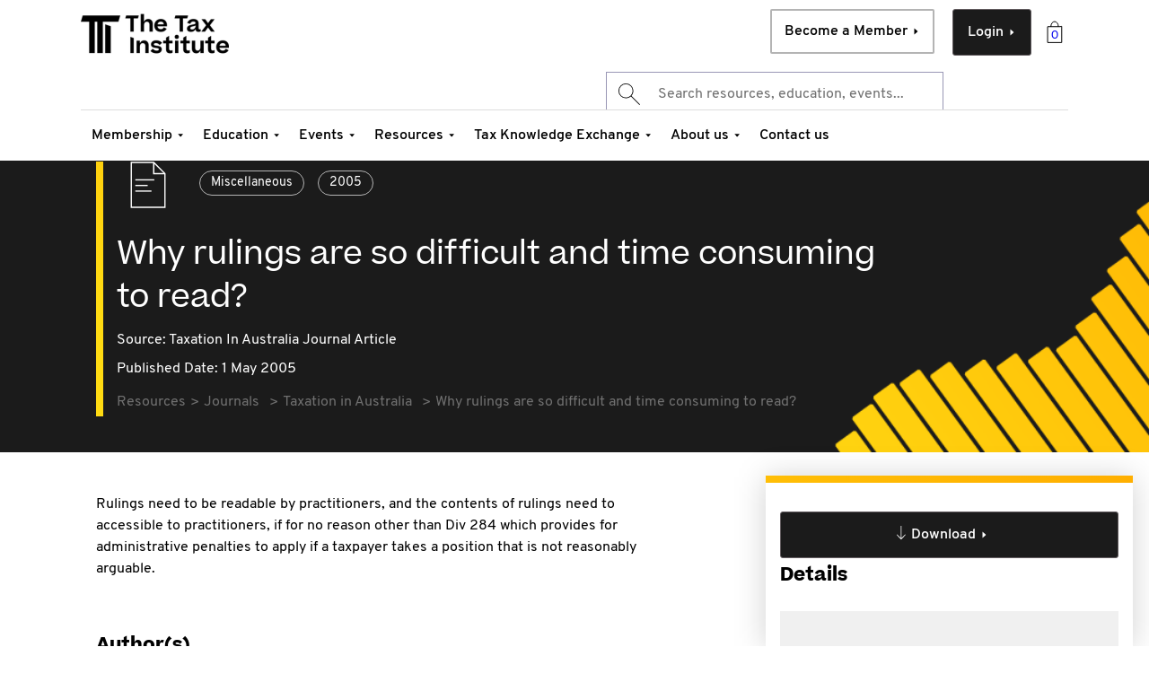

--- FILE ---
content_type: text/html;charset=utf-8
request_url: https://www.taxinstitute.com.au/resources/journals/taxation-in-australia/2005/why-rulings-are-so-difficult-and-time-consuming-to-read
body_size: 20178
content:

<!DOCTYPE HTML>
<html lang="en">
<head>

    <head prefix="og: http://ogp.me/ns# article: http://ogp.me/ns/article#">
        <title>Why rulings are so difficult and time consuming to read?</title>
<!--        <sly data-sly-include="head.analytics.html"></sly>-->
        

	
	
	
	
	<meta http-equiv="content-type" content="text/html; charset=UTF-8"/>
	<meta name="viewport" content="width=device-width, initial-scale=1, user-scalable=0"/>
	<meta http-equiv="X-UA-Compatible" content="IE=edge"/>
	<meta name="keywords" content="2005,Miscellaneous"/>
	
	
	<meta name="theme-color" content="#FFFFFF"/>
	
	
	<link rel="alternate" hreflang="x-default"/>
	
	
		  
	<meta http-equiv="content-language" content="en"/> 
		  
	
	
	
	<meta property="og:type" content="website"/>
	<meta property="og:url" content="https://www.taxinstitute.com.au/resources/journals/taxation-in-australia/2005/why-rulings-are-so-difficult-and-time-consuming-to-read"/>
	<meta property="og:site_name" content="The Tax Institute"/>
	
	<meta property="og:locale" content="en"/>
	
	
	
	<meta property="twitter:url" content="https://www.taxinstitute.com.au/resources/journals/taxation-in-australia/2005/why-rulings-are-so-difficult-and-time-consuming-to-read"/>
	
	<meta name="twitter:card" content="summary_large_image"/>	
	
	<link rel="canonical" href="https://www.taxinstitute.com.au/resources/journals/taxation-in-australia/2005/why-rulings-are-so-difficult-and-time-consuming-to-read"/> 
	

        

        

    
    
<link rel="stylesheet" href="/etc.clientlibs/thetaxinstitute/clientlibs/clientlib-base.lc-c7b8f7bf2e46e30b30cc094095990aac-lc.min.css" type="text/css">



    
    <script>
        (function(w,d,s,l,i){w[l]=w[l]||[];w[l].push({'gtm.start':
                new Date().getTime(),event:'gtm.js'});var f=d.getElementsByTagName(s)[0],
            j=d.createElement(s),dl=l!='dataLayer'?'&l='+l:'';j.async=true;j.src=
            'https://www.googletagmanager.com/gtm.js?id='+i+dl;f.parentNode.insertBefore(j,f);
        })(window,document,'script','dataLayer','GTM-P7TSP4C');
    </script>




<link rel="icon" type="image/png" href="/etc.clientlibs/thetaxinstitute/clientlibs/clientlib-site/resources/images/favicons/favicon-32.png"/>



















    <script>
        window.adobeDataLayer = window.adobeDataLayer || [];
        window.adobeDataLayer.push({
            event: "page_view",
            page_info: {
                page_title: "Why rulings are so difficult and time consuming to read?",
                page_name: "why\u002Drulings\u002Dare\u002Dso\u002Ddifficult\u002Dand\u002Dtime\u002Dconsuming\u002Dto\u002Dread",
                page_template_name: "tke-journal-page-template",
                page_template_title: "TKE Journal Page Template"
            },
            request_info: {
                request_uri: "/content/the-tax-institute/au/en/resources/journals/taxation-in-australia/2005/why-rulings-are-so-difficult-and-time-consuming-to-read.html",
                request_url: "https://www.taxinstitute.com.au/content/the-tax-institute/au/en/resources/journals/taxation-in-australia/2005/why-rulings-are-so-difficult-and-time-consuming-to-read.html"
            }
        });
    </script>


        
    
    

    

    


        <script type="text/javascript" src="//assets.adobedtm.com/9231edc09f70/23b94cc7ff65/launch-8a467af9dbae.min.js" async></script>


    
    
<script src="/etc.clientlibs/thetaxinstitute/clientlibs/clientlib-dependencies.lc-97829a275ecc85bac76c3889aa75c5ab-lc.min.js"></script>



    
    
<link rel="stylesheet" href="/etc.clientlibs/algolia/clientlibs/clientlib-site.lc-0946a7ebd7d8501ec45ba2cc192947fb-lc.min.css" type="text/css">
<link rel="stylesheet" href="/etc.clientlibs/thetaxinstitute/clientlibs/clientlib-dependencies.lc-afa3897e313dd8211fa827ff5bf7779c-lc.min.css" type="text/css">
<link rel="stylesheet" href="/etc.clientlibs/thetaxinstitute/clientlibs/clientlib-site.lc-82f38b2f801d9691cf9da9e8d6c51b2e-lc.min.css" type="text/css">



    

        <!-- <sly data-sly-call="libs.core.wcm.components.page.v2.page.head__002e__resources__002e__html$1@320d7a7"></sly> -->
    </head>
    <script defer="defer" type="text/javascript" src="/.rum/@adobe/helix-rum-js@%5E2/dist/rum-standalone.js"></script>
<script type="text/javascript">
        /* Promise.allSettled polyfill for old browsers. */
        Promise.allSettled = Promise.allSettled || ((promises) => Promise.all(
            promises.map(p => p
                .then(value => ({
                    status: "fulfilled",
                    value
                }))
                .catch(reason => ({
                    status: "rejected",
                    reason
                }))
            )
        ));
    </script>
</head>

<body class="contentpage abstract page basicpage " id="contentpage-7459ef9db8">
<noscript><iframe src="https://www.googletagmanager.com/ns.html?id=GTM-P7TSP4C" height="0" width="0" style="display:none;visibility:hidden"></iframe></noscript>
<div hidden class="cmp-mode" data-wcm-mode="disabled-mode"></div>
<div hidden id="global-api-call" data-userprofile-url="/content/the-tax-institute/au/en/resources/journals/taxation-in-australia/2005/why-rulings-are-so-difficult-and-time-consuming-to-read/jcr:content.userprofile.json"></div>


    




    



    
<div class="root container responsivegrid">

    
    <div id="container-27a3c71a17" class="cmp-container">
        


<div class="aem-Grid aem-Grid--12 aem-Grid--default--12 ">
    
    <header class="experiencefragment aem-GridColumn aem-GridColumn--default--12">
<div id="experiencefragment-54b2e3ceb3" class="cmp-experiencefragment cmp-experiencefragment--header">


    
    <div id="container-ebdc9403a9" class="cmp-container">
        


<div class="aem-Grid aem-Grid--12 aem-Grid--default--12 ">
    
    <div class="searchResults aem-GridColumn aem-GridColumn--default--12">


    
    


</div>
<div class="header aem-GridColumn aem-GridColumn--default--12">

    
        <div data-login-page-path="/home/login" data-mega-cache-clear-url="https://store.taxinstitute.com.au/customer/account/logout?uri=" data-account-info-url="https://dashboard.taxinstitute.com.au/portal/profile/account-details" data-portal-link="https://dashboard.taxinstitute.com.au" data-home-page-path="/home" data-create-account-page-path="/home/create-account" data-upgrade-member-path="/membership/upgrade-transition/member-upgrade" data-member-cart="/content/experience-fragments/thetaxinstitute/au/en/header/master/jcr:content/root/header.MagentoCart.json" class="cmp--header ">
            <div class="cmp--header-top">
                

    
    <div id="container-4e88d02115" class="cmp-container">
        


<div class="aem-Grid aem-Grid--12 aem-Grid--default--12 ">
    
    <div class="algoliaAutocompleteNoResultsText aem-GridColumn aem-GridColumn--default--12"><div class="algoliaAutocompleteNoResultsText message" style="display: none">&lt;div class=&#34;ais-Hits ais-Hits--empty&#34;&gt;
    &lt;div class=&#34;alg__noSearchResult&#34;&gt;
        &lt;div class=&#34;alg__noSearchResult_left&#34;&gt;
&lt;h5&gt;Search Terms&lt;/h5&gt;
&lt;p class=&#34;noResult-note&#34;&gt;No results for term &#34;${term}&#34;&lt;/p&gt;
&lt;p&gt;Here&#39;s some search tips for better results:&lt;/p&gt;
              &lt;ul&gt;
                &lt;li&gt;Check the spelling of your keyword.&lt;/li&gt;
                &lt;li&gt;Try alternate words or selections.&lt;/li&gt;
                &lt;li&gt;Try a more generic keyword.&lt;/li&gt;
                &lt;li&gt;Try entering fewer keywords.&lt;/li&gt;
            &lt;/ul&gt;
        &lt;/div&gt;
        &lt;div class=&#34;alg__noSearchResult_right&#34;&gt;
            &lt;ul&gt;
                &lt;li&gt;
                    &lt;a href=&#34;#&#34;&gt; &lt;span class=&#34;alg_noSearchResult_wrap&#34;&gt; &lt;span class=&#34;alg_noSearchResult_container&#34;&gt; 
                        &lt;p&gt;Need more help?&lt;/p&gt; &lt;p&gt;Get in touch with us&lt;/p&gt; &lt;/span&gt; &lt;span
                        class=&#34;alg_noSearchResult_arrow&#34;&gt; &lt;span
                        class=&#34;alg_noSearchResult_arrow_img&#34;&gt;&lt;/span&gt; &lt;/span&gt; &lt;/span&gt; &lt;/a&gt;&lt;/li&gt;
                &lt;li&gt;
                    &lt;a href=&#34;#&#34;&gt; &lt;span class=&#34;alg_noSearchResult_wrap&#34;&gt; &lt;span class=&#34;alg_noSearchResult_container&#34;&gt; 
                        &lt;p&gt;Prefer the phone?&lt;/p&gt; &lt;p&gt;Contact our friendly team on 1300 829 338&lt;/p&gt; &lt;/span&gt; &lt;span
                        class=&#34;alg_noSearchResult_arrow&#34;&gt; &lt;span
                        class=&#34;alg_noSearchResult_arrow_img&#34;&gt;&lt;/span&gt; &lt;/span&gt; &lt;/span&gt; &lt;/a&gt;&lt;/li&gt;
            &lt;/ul&gt;
        &lt;/div&gt;
    &lt;/div&gt;
&lt;/div&gt;
</div></div>

    
</div>

    </div>

    

                <div class="image">
<div data-cmp-is="image" data-cmp-lazythreshold="0" data-cmp-src="/content/experience-fragments/thetaxinstitute/au/en/header/master/_jcr_content/root/header/image.coreimg{.width}.png/1706746142910/tti-logo-new.png" data-asset="/content/dam/thetaxinstitute/home/logos/tti/TTI-logo-new.png" data-asset-id="d1aee037-b767-466f-9052-d8b9183b489d" data-title="Untitled design - 1" id="image-5cadc4bad5" data-cmp-data-layer="{&#34;image-5cadc4bad5&#34;:{&#34;@type&#34;:&#34;thetaxinstitute/components/content/image&#34;,&#34;repo:modifyDate&#34;:&#34;2024-02-01T00:09:02Z&#34;,&#34;dc:title&#34;:&#34;Untitled design - 1&#34;,&#34;xdm:linkURL&#34;:&#34;/home&#34;,&#34;image&#34;:{&#34;repo:id&#34;:&#34;d1aee037-b767-466f-9052-d8b9183b489d&#34;,&#34;repo:modifyDate&#34;:&#34;2024-02-01T00:07:21Z&#34;,&#34;@type&#34;:&#34;image/png&#34;,&#34;repo:path&#34;:&#34;/content/dam/thetaxinstitute/home/logos/tti/TTI-logo-new.png&#34;}}}" class="cmp-image" itemscope itemtype="http://schema.org/ImageObject">
    <a class="cmp-image__link" href="https://www.taxinstitute.com.au/home" data-cmp-clickable data-cmp-hook-image="link">
        
            
            <img src="https://www.taxinstitute.com.au/content/experience-fragments/thetaxinstitute/au/en/header/master/_jcr_content/root/header/image.coreimg.png/1706746142910/tti-logo-new.png" class="cmp-image__image" itemprop="contentUrl" data-cmp-hook-image="image" alt="The Tax Institute" title="Untitled design - 1"/>
            
        
    </a>
    
    <meta itemprop="caption" content="Untitled design - 1"/>
</div>

    

</div>

                <!-- cart -->
                <div class="cmp--cart-btn "><a href="https://store.taxinstitute.com.au/checkout/cart"></a></div>
                <!-- cart ends -->
                <div class="button1 button primary--cta cmp-login-button">
<a id="button-d3e1e471b3" class="cmp-button" href="/home/login" target="_self">
    
    

    <span class="cta_label">Login</span>
    <span class="arrow-btn"></span>
</a>

    

</div>

                <div class="button2 button secondary--cta cmp-member-button">
<a id="button-1427d9a5ff" class="cmp-button" href="https://taxinstitute.com.au/membership/become-a-member#sku=41293" target="_self">
    
    

    <span class="cta_label">Become a Member</span>
    <span class="arrow-btn"></span>
</a>

    

</div>

                <div class="search">
                    
<div class="cmp-search__field tti-algolia-globalsearch">


    
  <div class="instant-search-comp" data-cmp-is="algoliaInstantSearchComp" data-search-config="algoliasearch_20230615090326573" data-searchJson="{&#34;instantSearch&#34;:{&#34;algoliaSearchContainerId&#34;:&#34;algoliasearch_20230615090326573&#34;,&#34;queryKey&#34;:&#34;50e3a1359b9253b0eb1be77050b54bc9&#34;,&#34;searchResultPagePath&#34;:&#34;/search&#34;,&#34;enableSearchbar&#34;:&#34;true&#34;,&#34;appId&#34;:&#34;ELXP5P56YC&#34;,&#34;searchbar&#34;:{&#34;showLoadingIndicator&#34;:&#34;true&#34;,&#34;showQuerySuggestions&#34;:&#34;true&#34;,&#34;enableAutoFocus&#34;:&#34;true&#34;,&#34;enableNoQueryBehavior&#34;:&#34;true&#34;,&#34;querySuggestionIndexName&#34;:&#34;TTI_AU_EN_SITE_PROD_query_suggestions&#34;,&#34;enableAutoComplete&#34;:&#34;true&#34;,&#34;placeholderText&#34;:&#34;Search resources, education, events...&#34;,&#34;defaultHTMLFragmentPath&#34;:&#34;/content/experience-fragments/thetaxinstitute/au/en/algolia/default-autocomplete-layout/master.content.html&#34;,&#34;autocompleteindices&#34;:[{&#34;hitsPerPage&#34;:&#34;4&#34;,&#34;indexName&#34;:&#34;TTI_AU_EN_SITE_PROD&#34;,&#34;noResultsTemplate&#34;:&#34;&lt;h3>autocomplete no results&lt;/h3>&#34;,&#34;useCustomNoResults&#34;:&#34;true&#34;,&#34;paginationType&#34;:&#34;none&#34;,&#34;distinct&#34;:&#34;true&#34;,&#34;defaultTemplate&#34;:&#34;/content/dam/thetaxinstitute/algolia-hit-templates/algolia-hit-template/jcr:content/data/default&#34;,&#34;noResultsDefaultTemplate&#34;:&#34;/content/dam/thetaxinstitute/algolia-hit-templates/algolia-hit-template/jcr:content/data/default&#34;,&#34;containerId&#34;:&#34;index-1686819879365&#34;,&#34;sourceId&#34;:&#34;index-1686819879365&#34;,&#34;template&#34;:&#34;&lt;div class=\&#34;algolia-analytics\&#34; data-insights-query-id=\&#34;{{__autocomplete_queryID}}\&#34; data-insights-object-id=\&#34;{{objectID}}\&#34; data-insights-position=\&#34;{{__position}}\&#34; data-cug=\&#34;{{meta.cug}}\&#34;>&lt;div class=\&#34;search-modal-content\&#34;>    &lt;a href=\&#34;{{path}}\&#34; class=\&#34;search-modal-tab {{contentType}}\&#34;>        &lt;div class=\&#34;tab-content-data\&#34;>            &lt;div class=\&#34;topic-link\&#34;>                &lt;span class=\&#34;searchcat\&#34;>{{searchCategory}}&lt;/span>                {{#contextLabel}}                    &lt;span class=\&#34;contextlabel\&#34;>{{contextLabel}}&lt;/span>                {{/contextLabel}}                {{#product}}                    &lt;span class=\&#34;product\&#34;>{{product}}&lt;/span>                {{/product}}                {{#delivery}}                &lt;span>{{delivery}}&lt;/span>                {{/delivery}}            &lt;/div>            &lt;div class=\&#34;topic-title\&#34;>                {{title}}            &lt;/div>            &lt;div class=\&#34;education-props\&#34;>                {{#educationlevel}}                &lt;span class=\&#34;education-level\&#34;>                    {{educationlevel}}                &lt;/span>                {{/educationlevel}}                {{#studylength}}                &lt;span class=\&#34;study-length\&#34;>                    {{studylength}}                &lt;/span>                {{/studylength}}            &lt;/div>            {{#authors}}            &lt;div class=\&#34;topic-description\&#34;>                By {{authors}}            &lt;/div>            {{/authors}}            {{#publishDate}}            &lt;div class=\&#34;topic-published\&#34;>                &lt;span>{{^isEventMaterialsPage}}Published: {{/isEventMaterialsPage}}{{publishDate}}&lt;/span>                {{#source}}                &lt;span class=\&#34;source\&#34;>{{.}}&lt;/span>                {{/source}}            &lt;/div>            {{/publishDate}}            {{#isEventPage}}            &lt;div class=\&#34;event\&#34;>                {{#startDate}}                &lt;span class=\&#34;topic-published\&#34;>                    {{startDate}}{{#endDate}} - {{endDate}}{{/endDate}}                &lt;/span>                {{/startDate}}                {{#eventformat}}                &lt;span class=\&#34;event-format\&#34;>{{eventformat}}&lt;/span>                {{/eventformat}}                {{#eventcpdhours}}                &lt;span class=\&#34;topic-published\&#34;>                    CPD: {{eventcpdhours}} hours                &lt;/span>                {{/eventcpdhours}}            &lt;/div>            {{/isEventPage}}            {{#eventCPDhours}}            &lt;div class=\&#34;topic-published\&#34;>                CPD: {{eventCPDhours}}            &lt;/div>            {{/eventCPDhours}}        &lt;/div>        &lt;div class=\&#34;topic-category\&#34;>            {{#pageType}}            &lt;div class=\&#34;topic-category section-{{pageType}}\&#34;>                &lt;span>{{pageType}}&lt;/span>            &lt;/div>            {{/pageType}}            {{^pageType }}            {{#searchCategory}}            &lt;div class=\&#34;topic-category section-{{searchCategory}}\&#34;>                &lt;span>{{searchCategory}}&lt;/span>            &lt;/div>            {{/searchCategory}}            {{/pageType}}        &lt;/div>        &lt;div class=\&#34;tab-content-arrow\&#34;>            &lt;span class=\&#34;right-arrow\&#34;>&amp;nbsp;&lt;/span>        &lt;/div>    &lt;/a>&lt;/div>&lt;/div>&#34;,&#34;templateHtmlShim&#34;:[&#34;&lt;div class=\&#34;algolia-analytics\&#34; data-insights-query-id=\&#34;&#34;,&#34;item.__autocomplete_queryID&#34;,&#34;\&#34; data-insights-object-id=\&#34;&#34;,&#34;item.objectID&#34;,&#34;\&#34; data-insights-position=\&#34;&#34;,&#34;item.__position&#34;,&#34;\&#34; data-cug=\&#34;&#34;,&#34;item.meta.cug&#34;,&#34;\&#34;>&lt;div class=\&#34;search-modal-content\&#34;>    &lt;a href=\&#34;&#34;,&#34;item.path&#34;,&#34;\&#34; class=\&#34;search-modal-tab &#34;,&#34;item.contentType&#34;,&#34;\&#34;>        &lt;div class=\&#34;tab-content-data\&#34;>            &lt;div class=\&#34;topic-link\&#34;>                &lt;span class=\&#34;searchcat\&#34;>&#34;,&#34;item.searchCategory&#34;,&#34;&lt;/span>                &#34;,&#34;item.#contextLabel&#34;,&#34;                    &lt;span class=\&#34;contextlabel\&#34;>&#34;,&#34;item.contextLabel&#34;,&#34;&lt;/span>                &#34;,&#34;item./contextLabel&#34;,&#34;                &#34;,&#34;item.#product&#34;,&#34;                    &lt;span class=\&#34;product\&#34;>&#34;,&#34;item.product&#34;,&#34;&lt;/span>                &#34;,&#34;item./product&#34;,&#34;                &#34;,&#34;item.delivery&#34;,&#34;#                &lt;span>&#34;,&#34;item.delivery&#34;,&#34;&lt;/span>                &#34;,&#34;item./delivery&#34;,&#34;            &lt;/div>            &lt;div class=\&#34;topic-title\&#34;>                &#34;,&#34;item.title&#34;,&#34;            &lt;/div>            &lt;div class=\&#34;education-props\&#34;>                &#34;,&#34;item.#educationlevel&#34;,&#34;                &lt;span class=\&#34;education-level\&#34;>                    &#34;,&#34;item.educationlevel&#34;,&#34;                &lt;/span>                &#34;,&#34;item./educationlevel&#34;,&#34;                &#34;,&#34;item.#studylength&#34;,&#34;                &lt;span class=\&#34;study-length\&#34;>                    &#34;,&#34;item.studylength&#34;,&#34;                &lt;/span>                &#34;,&#34;item.studylength&#34;,&#34;/            &lt;/div>            &#34;,&#34;item.#authors&#34;,&#34;            &lt;div class=\&#34;topic-description\&#34;>                By &#34;,&#34;item.authors&#34;,&#34;            &lt;/div>            &#34;,&#34;item.authors&#34;,&#34;/            &#34;,&#34;item.publishDate&#34;,&#34;#            &lt;div class=\&#34;topic-published\&#34;>                &lt;span>&#34;,&#34;item.^isEventMaterialsPage&#34;,&#34;Published: &#34;,&#34;item./isEventMaterialsPage&#34;,&#34;&#34;,&#34;item.publishDate&#34;,&#34;&lt;/span>                &#34;,&#34;item.#source&#34;,&#34;                &lt;span class=\&#34;source\&#34;>&#34;,&#34;item..&#34;,&#34;&lt;/span>                &#34;,&#34;item./source&#34;,&#34;            &lt;/div>            &#34;,&#34;item.publishDate&#34;,&#34;/            &#34;,&#34;item.#isEventPage&#34;,&#34;            &lt;div class=\&#34;event\&#34;>                &#34;,&#34;item.startDate&#34;,&#34;#                &lt;span class=\&#34;topic-published\&#34;>                    &#34;,&#34;item.startDate&#34;,&#34;&#34;,&#34;item.endDate&#34;,&#34;# - &#34;,&#34;item.endDate&#34;,&#34;&#34;,&#34;item.endDate&#34;,&#34;/                &lt;/span>                &#34;,&#34;item.startDate&#34;,&#34;/                &#34;,&#34;item.eventformat&#34;,&#34;#                &lt;span class=\&#34;event-format\&#34;>&#34;,&#34;item.eventformat&#34;,&#34;&lt;/span>                &#34;,&#34;item.eventformat&#34;,&#34;/                &#34;,&#34;item.#eventcpdhours&#34;,&#34;                &lt;span class=\&#34;topic-published\&#34;>                    CPD: &#34;,&#34;item.eventcpdhours&#34;,&#34; hours                &lt;/span>                &#34;,&#34;item.eventcpdhours&#34;,&#34;/            &lt;/div>            &#34;,&#34;item./isEventPage&#34;,&#34;            &#34;,&#34;item.eventCPDhours&#34;,&#34;#            &lt;div class=\&#34;topic-published\&#34;>                CPD: &#34;,&#34;item.eventCPDhours&#34;,&#34;            &lt;/div>            &#34;,&#34;item.eventCPDhours&#34;,&#34;/        &lt;/div>        &lt;div class=\&#34;topic-category\&#34;>            &#34;,&#34;item.#pageType&#34;,&#34;            &lt;div class=\&#34;topic-category section-&#34;,&#34;item.pageType&#34;,&#34;\&#34;>                &lt;span>&#34;,&#34;item.pageType&#34;,&#34;&lt;/span>            &lt;/div>            &#34;,&#34;item./pageType&#34;,&#34;            &#34;,&#34;^pageType }}            &#34;,&#34;item.#searchCategory&#34;,&#34;            &lt;div class=\&#34;topic-category section-&#34;,&#34;item.searchCategory&#34;,&#34;\&#34;>                &lt;span>&#34;,&#34;item.searchCategory&#34;,&#34;&lt;/span>            &lt;/div>            &#34;,&#34;item.searchCategory&#34;,&#34;/            &#34;,&#34;item./pageType&#34;,&#34;        &lt;/div>        &lt;div class=\&#34;tab-content-arrow\&#34;>            &lt;span class=\&#34;right-arrow\&#34;>&amp;nbsp;&lt;/span>        &lt;/div>    &lt;/a>&lt;/div>&lt;/div>&#34;]}],&#34;autoCompleteContainerId&#34;:&#34;autocomplete_20230615090409407&#34;,&#34;defaultHTMLFragment&#34;:&#34;\n\n\n    \n    &lt;div id=\&#34;container-8cff106e59\&#34; class=\&#34;cmp-container\&#34;>\n        \n\n\n&lt;div class=\&#34;aem-Grid aem-Grid--12 aem-Grid--default--12 \&#34;>\n    \n    &lt;div class=\&#34;text aem-GridColumn aem-GridColumn--default--12\&#34;>\n&lt;div id=\&#34;text-13dd8ffb38\&#34; class=\&#34;cmp-text\&#34;>\n    &lt;div class=\&#34;aa-default-content aem-Grid aem-Grid--12 aem-Grid--default--12 \&#34;>&lt;div class=\&#34;text aem-GridColumn aem-GridColumn--default--12\&#34;>&lt;div id=\&#34;text-13dd8ffb38\&#34; class=\&#34;cmp-text\&#34;>&lt;div class=\&#34;aa-SourceHeader\&#34;> &lt;/div>\r\n&lt;div class=\&#34;aa-SourceContent\&#34;>&lt;div class=\&#34;aa-SourceContentLeft\&#34;>&lt;h5 class=\&#34;aa-SourceContentHeadline\&#34;>Explore by Topic&lt;/h5>\r\n&lt;ul class=\&#34;aa-List\&#34;>&lt;li class=\&#34;aa-Item\&#34;>&lt;div class=\&#34;aa-ItemWrapper\&#34;>&lt;div class=\&#34;aa-ItemContent\&#34;>&lt;div class=\&#34;aa-ItemIcon aa-ItemIcon--noBorder\&#34;> &lt;/div>\r\n&lt;div class=\&#34;aa-ItemContentBody\&#34;>&lt;div class=\&#34;aa-ItemContentTitle\&#34;>&lt;a href=\&#34;https://taxinstitute.com.au/search?query&amp;#61;superannuation\&#34; target=\&#34;_self\&#34; rel=\&#34;noopener noreferrer\&#34;>Superannuation&lt;/a>&lt;/div>\r\n&lt;/div>\r\n&lt;/div>\r\n&lt;div class=\&#34;aa-ItemActions\&#34;>&lt;button class=\&#34;aa-ItemActionButton\&#34;> &lt;/button>&lt;/div>\r\n&lt;/div>\r\n&lt;/li>&lt;li class=\&#34;aa-Item\&#34;>&lt;div class=\&#34;aa-ItemWrapper\&#34;>&lt;div class=\&#34;aa-ItemContent\&#34;>&lt;div class=\&#34;aa-ItemIcon aa-ItemIcon--noBorder\&#34;> &lt;/div>\r\n&lt;div class=\&#34;aa-ItemContentBody\&#34;>&lt;div class=\&#34;aa-ItemContentTitle\&#34;>&lt;a href=\&#34;https://taxinstitute.com.au/search?query&amp;#61;trusts\&#34; target=\&#34;_self\&#34; rel=\&#34;noopener noreferrer\&#34;>Trusts&lt;/a>&lt;/div>\r\n&lt;/div>\r\n&lt;/div>\r\n&lt;div class=\&#34;aa-ItemActions\&#34;>&lt;button class=\&#34;aa-ItemActionButton\&#34;> &lt;/button>&lt;/div>\r\n&lt;/div>\r\n&lt;/li>&lt;li class=\&#34;aa-Item\&#34;>&lt;div class=\&#34;aa-ItemWrapper\&#34;>&lt;div class=\&#34;aa-ItemContent\&#34;>&lt;div class=\&#34;aa-ItemIcon aa-ItemIcon--noBorder\&#34;> &lt;/div>\r\n&lt;div class=\&#34;aa-ItemContentBody\&#34;>&lt;div class=\&#34;aa-ItemContentTitle\&#34;>&lt;a href=\&#34;https://taxinstitute.com.au/search?query&amp;#61;capital%20gains%20tax\&#34; target=\&#34;_self\&#34; rel=\&#34;noopener noreferrer\&#34;>Capital Gains Tax (CGT)&lt;/a>&lt;/div>\r\n&lt;/div>\r\n&lt;/div>\r\n&lt;div class=\&#34;aa-ItemActions\&#34;>&lt;button class=\&#34;aa-ItemActionButton\&#34;> &lt;/button>&lt;/div>\r\n&lt;/div>\r\n&lt;/li>&lt;li class=\&#34;aa-Item\&#34;>&lt;div class=\&#34;aa-ItemWrapper\&#34;>&lt;div class=\&#34;aa-ItemContent\&#34;>&lt;div class=\&#34;aa-ItemIcon aa-ItemIcon--noBorder\&#34;> &lt;/div>\r\n&lt;div class=\&#34;aa-ItemContentBody\&#34;>&lt;div class=\&#34;aa-ItemContentTitle\&#34;>&lt;a href=\&#34;https://taxinstitute.com.au/search?query&amp;#61;tax%20reform\&#34; target=\&#34;_self\&#34; rel=\&#34;noopener noreferrer\&#34;>Tax Reform&lt;/a>&lt;/div>\r\n&lt;/div>\r\n&lt;/div>\r\n&lt;div class=\&#34;aa-ItemActions\&#34;>&lt;button class=\&#34;aa-ItemActionButton\&#34;> &lt;/button>&lt;/div>\r\n&lt;/div>\r\n&lt;/li>&lt;li class=\&#34;aa-Item\&#34;>&lt;div class=\&#34;aa-ItemWrapper\&#34;>&lt;div class=\&#34;aa-ItemContent\&#34;>&lt;div class=\&#34;aa-ItemIcon aa-ItemIcon--noBorder\&#34;> &lt;/div>\r\n&lt;div class=\&#34;aa-ItemContentBody\&#34;>&lt;div class=\&#34;aa-ItemContentTitle\&#34;>&lt;a href=\&#34;https://taxinstitute.com.au/search?query&amp;#61;federal%20budget\&#34; target=\&#34;_self\&#34; rel=\&#34;noopener noreferrer\&#34;>Federal Budget&lt;/a>&lt;/div>\r\n&lt;/div>\r\n&lt;/div>\r\n&lt;div class=\&#34;aa-ItemActions\&#34;>&lt;button class=\&#34;aa-ItemActionButton\&#34;> &lt;/button>&lt;/div>\r\n&lt;/div>\r\n&lt;/li>&lt;/ul>\r\n&lt;/div>\r\n&lt;div class=\&#34;aa-SourceContentRight\&#34;>&lt;div class=\&#34;aa-SourceHeader\&#34;>&lt;div>&lt;span class=\&#34;aa-SourceHeaderTitle\&#34;> &lt;/span>&lt;/div>\r\n&lt;/div>\r\n&lt;ul class=\&#34;aa-List\&#34; id=\&#34;autocomplete-0-list\&#34;>&lt;li class=\&#34;aa-Item\&#34; id=\&#34;autocomplete-0-item-5\&#34;>&lt;div class=\&#34;algolia-analytics\&#34; data-insights-object-id=\&#34;/content/the-tax-institute/au/en/resources/journals/taxation-in-australia/2023/gaining-confidence-in-legal-research-and-law-interpretation\&#34;>&lt;div class=\&#34;search-modal-content\&#34;>&lt;a href=\&#34;https://taxinstitute.com.au/events/the-tax-summit\&#34; class=\&#34;search-modal-tab event\&#34;>&lt;div class=\&#34;tab-content-data\&#34;>&lt;div class=\&#34;topic-link\&#34;>Events&lt;/div>\r\n&lt;div class=\&#34;topic-title\&#34;>The Tax Summit&lt;/div>\r\n&lt;div class=\&#34;topic-member-benefits\&#34;>Subscriber only&lt;/div>\r\n&lt;div class=\&#34;topic-description\&#34;>By Taxcounsel&lt;/div>\r\n&lt;div class=\&#34;topic-published\&#34;>Published: 03/15/2023&lt;/div>\r\n&lt;/div>\r\n&lt;div class=\&#34;topic-category\&#34;>Journal&lt;/div>\r\n&lt;div class=\&#34;tab-content-arrow\&#34;>&lt;span class=\&#34;right-arrow\&#34;> &lt;/span>&lt;/div>\r\n&lt;/a>&lt;/div>\r\n&lt;/div>\r\n&lt;/li>&lt;li class=\&#34;aa-Item\&#34; id=\&#34;autocomplete-0-item-6\&#34;>&lt;div class=\&#34;algolia-analytics\&#34; data-insights-object-id=\&#34;/content/the-tax-institute/au/en/resources/journals/tax-specialist/2022/an-update-on-legal-professional-privilege\&#34;>&lt;div class=\&#34;search-modal-content\&#34;>&lt;a href=\&#34;https://taxinstitute.com.au/content/the-tax-institute/au/en/membership/status-grades.html\&#34; class=\&#34;search-modal-tab membership\&#34;>&lt;div class=\&#34;tab-content-data\&#34;>&lt;div class=\&#34;topic-link\&#34;>Membership&lt;/div>\r\n&lt;div class=\&#34;topic-title\&#34;>Membership Status and Grades&lt;/div>\r\n&lt;div class=\&#34;topic-member-benefits\&#34;>Subscriber only&lt;/div>\r\n&lt;div class=\&#34;topic-description\&#34;>By Taxcounsel&lt;/div>\r\n&lt;div class=\&#34;topic-published\&#34;>Published: 03/15/2023&lt;/div>\r\n&lt;/div>\r\n&lt;div class=\&#34;topic-category\&#34;>Journal&lt;/div>\r\n&lt;div class=\&#34;tab-content-arrow\&#34;>&lt;span class=\&#34;right-arrow\&#34;> &lt;/span>&lt;/div>\r\n&lt;/a>&lt;/div>\r\n&lt;/div>\r\n&lt;/li>&lt;li class=\&#34;aa-Item\&#34; id=\&#34;autocomplete-0-item-7\&#34;>&lt;div class=\&#34;algolia-analytics\&#34; data-insights-object-id=\&#34;/content/the-tax-institute/au/en/resources/journals/australian-tax-forum/2022/under-pressure-section-39-of-the-legal-profession-uniform-law-and-the-federal-commissioner\&#34;>&lt;div class=\&#34;search-modal-content\&#34;>&lt;a href=\&#34;https://taxinstitute.com.au/tke\&#34; class=\&#34;search-modal-tab resource\&#34;>&lt;div class=\&#34;tab-content-data\&#34;>&lt;div class=\&#34;topic-link\&#34;>Resources&lt;/div>\r\n&lt;div class=\&#34;topic-title\&#34;>TKE Subscription&lt;/div>\r\n&lt;div class=\&#34;topic-member-benefits\&#34;>Subscriber only&lt;/div>\r\n&lt;div class=\&#34;topic-description\&#34;>By Taxcounsel&lt;/div>\r\n&lt;div class=\&#34;topic-published\&#34;>Published: 03/15/2023&lt;/div>\r\n&lt;/div>\r\n&lt;div class=\&#34;topic-category\&#34;>Journal&lt;/div>\r\n&lt;div class=\&#34;tab-content-arrow\&#34;>&lt;span class=\&#34;right-arrow\&#34;> &lt;/span>&lt;/div>\r\n&lt;/a>&lt;/div>\r\n&lt;/div>\r\n&lt;/li>&lt;li class=\&#34;aa-Item\&#34; id=\&#34;autocomplete-0-item-8\&#34;>&lt;div class=\&#34;algolia-analytics\&#34;>&lt;div class=\&#34;search-modal-content\&#34;>&lt;a href=\&#34;https://taxinstitute.com.au/education/programs/chartered-tax-adviser\&#34; class=\&#34;search-modal-tab education\&#34;>&lt;div class=\&#34;tab-content-data\&#34;>&lt;div class=\&#34;topic-link\&#34;>Education&lt;/div>\r\n&lt;div class=\&#34;topic-title\&#34;>CTA Program&lt;/div>\r\n&lt;div class=\&#34;topic-member-benefits\&#34;>Subscriber only&lt;/div>\r\n&lt;div class=\&#34;topic-description\&#34;>By Taxcounsel&lt;/div>\r\n&lt;div class=\&#34;topic-published\&#34;>Published: 03/15/2023&lt;/div>\r\n&lt;/div>\r\n&lt;div class=\&#34;topic-category\&#34;>Presentation&lt;/div>\r\n&lt;div class=\&#34;tab-content-arrow\&#34;>&lt;span class=\&#34;right-arrow\&#34;> &lt;/span>&lt;/div>\r\n&lt;/a>&lt;/div>\r\n&lt;/div>\r\n&lt;/li>&lt;li class=\&#34;aa-Item\&#34; id=\&#34;autocomplete-0-item-9\&#34;>&lt;div class=\&#34;algolia-analytics\&#34; data-insights-object-id=\&#34;/content/the-tax-institute/au/en/tke/all-events/2022/may/nsw-tax-forum/an-update-on-legal-professional-privilege/an-update-on-legal-professional-privilege-paper\&#34;>&lt;div class=\&#34;search-modal-content\&#34;>&lt;a href=\&#34;https://taxinstitute.com.au/events\&#34; class=\&#34;search-modal-tab event\&#34;>&lt;div class=\&#34;tab-content-data\&#34;>&lt;div class=\&#34;topic-link\&#34;>Events&lt;/div>\r\n&lt;div class=\&#34;topic-title\&#34;>All Events&lt;/div>\r\n&lt;div class=\&#34;topic-member-benefits\&#34;>Subscriber only&lt;/div>\r\n&lt;div class=\&#34;topic-description\&#34;>By Taxcounsel&lt;/div>\r\n&lt;div class=\&#34;topic-published\&#34;>Published: 03/15/2023&lt;/div>\r\n&lt;/div>\r\n&lt;div class=\&#34;topic-category\&#34;>Paper&lt;/div>\r\n&lt;div class=\&#34;tab-content-arrow\&#34;>&lt;span class=\&#34;right-arrow\&#34;> &lt;/span>&lt;/div>\r\n&lt;/a>&lt;/div>\r\n&lt;/div>\r\n&lt;/li>&lt;li class=\&#34;aa-Item\&#34; id=\&#34;autocomplete-0-item-10\&#34;>&lt;div class=\&#34;algolia-analytics\&#34; data-insights-object-id=\&#34;/content/the-tax-institute/au/en/tke/all-events/2022/april/national-infrastructure-conference/hot-tax-topics-legal-professional-privilege-a-legal-right-or-an-immunity-from-disclosure/hot-tax-topics-legal-professional-privilege-a-legal-right-or-an-immunity-from-paper\&#34;>&lt;div class=\&#34;search-modal-content\&#34;>&lt;a href=\&#34;https://www.taxinstitute.com.au/about-us/tax-policy-advocacy\&#34; class=\&#34;search-modal-tab about\&#34;>&lt;div class=\&#34;tab-content-data\&#34;>&lt;div class=\&#34;topic-link\&#34;>About us&lt;/div>\r\n&lt;div class=\&#34;topic-title\&#34;>Advocacy&lt;/div>\r\n&lt;div class=\&#34;topic-member-benefits\&#34;>Subscriber only&lt;/div>\r\n&lt;div class=\&#34;topic-description\&#34;>By Taxcounsel&lt;/div>\r\n&lt;div class=\&#34;topic-published\&#34;>Published: 03/15/2023&lt;/div>\r\n&lt;/div>\r\n&lt;div class=\&#34;topic-category\&#34;>Paper&lt;/div>\r\n&lt;div class=\&#34;tab-content-arrow\&#34;>&lt;span class=\&#34;right-arrow\&#34;> &lt;/span>&lt;/div>\r\n&lt;/a>&lt;/div>\r\n&lt;/div>\r\n&lt;/li>&lt;/ul>\r\n&lt;/div>\r\n&lt;/div>\r\n&lt;/div>\r\n&lt;/div>\r\n&lt;/div>\r\n\n&lt;/div>\n\n    \n\n&lt;/div>\n\n    \n&lt;/div>\n\n    &lt;/div>\n\n    \n&#34;}}}">
      <div>

<div class="instant-search-comp__searchbox-wrap">
   
   
   
      <div class="autocomplete" id="autocomplete_20230615090409407"></div>
      
   
   
   
   
   
</div>
</div>

  </div>


</div>

                </div>
                

    
    <div id="container-564ab20d77" class="cmp-container">
        


<div class="aem-Grid aem-Grid--12 aem-Grid--default--12 ">
    
    
    
</div>

    </div>

    

            </div>
            <div class="navigationList">

    <div class="nav-container">
        <div class="cmp--nav-wrapper">
            <div class="cmp--navbar">
                
                <div id="hamburgerBtn" class="hamburger"></div>
                <div id="sideNav" class="sidenav">
                    <button id="main-menu"><span class="main-arrow"></span>Main menu</button>
                    
                        <div class="dropdown-btn ">
                            <a href="#">Membership</a>
                            <span class="arrow"></span>
                        </div>

                        <div class="dropdown-container subtitle">
                            <div>
                                <div class="sub-topic">
                                    <a href="#">Become a member</a></div>
                                <div class="sub-fields">
                                    <a target="_self" href="/membership/benefits">Benefits of membership</a>
                                
                                    <a target="_self" href="/membership/status-grades">Membership types</a>
                                
                                    <a target="_self" href="/membership/membership-fitfinder">Membership Fit Finder</a>
                                
                                    <a target="_self" href="/membership/student">Student membership</a>
                                </div>
                                
                            </div>
                        
                            <div>
                                <div class="sub-topic">
                                    <a href="#">Manage your membership</a></div>
                                <div class="sub-fields">
                                    Renew your membership
                                
                                    <a target="_self" href="/membership/upgrade-transition">Upgrade or transition your membership</a>
                                
                                    <a target="_self" href="https://dashboard.taxinstitute.com.au/portal/login.html">Member portal</a>
                                </div>
                                
                            </div>
                        
                            <div>
                                <div class="sub-topic">
                                    <a href="#">Member resources</a></div>
                                <div class="sub-fields">
                                    <a target="_self" href="/resources/taxvine">TaxVine</a>
                                
                                    <a target="_self" href="/resources/journals/taxation-in-australia/tia-access">Taxation in Australia</a>
                                
                                    <a target="_self" href="/resources/member-benefits/tax-rates-table">Tax Rates Table</a>
                                </div>
                                <div class="button learn-btn">
                                    <a class="cmp-button" href="/resources/member-benefits" target="_self">
                                        <span class="cmp-button__icon cmp-button__icon--video"></span>
                                        <span class="cta_label">Member hub</span>
                                        <span class="arrow-btn"></span>
                                    </a>
                                </div>
                            </div>
                        </div>
                    
                        <div class="dropdown-btn ">
                            <a href="#">Education</a>
                            <span class="arrow"></span>
                        </div>

                        <div class="dropdown-container subtitle">
                            <div>
                                <div class="sub-topic">
                                    <a href="#">Structured education</a></div>
                                <div class="sub-fields">
                                    <a target="_self" href="/education/programs">Education programs</a>
                                
                                    <a target="_self" href="/education/single-subjects">Standalone subjects</a>
                                </div>
                                <div class="button learn-btn">
                                    <a class="cmp-button" href="/education" target="_blank">
                                        <span class="cmp-button__icon cmp-button__icon--video"></span>
                                        <span class="cta_label">View all</span>
                                        <span class="arrow-btn"></span>
                                    </a>
                                </div>
                            </div>
                        
                            <div>
                                <div class="sub-topic">
                                    <a href="#">Become a CTA</a></div>
                                <div class="sub-fields">
                                    <a target="_self" href="/education/programs/chartered-tax-adviser">Chartered Tax Adviser program</a>
                                </div>
                                
                            </div>
                        
                            <div>
                                <div class="sub-topic">
                                    <a href="#">Tax Academy</a></div>
                                <div class="sub-fields">
                                    <a target="_self" href="/taxacademy">About Tax Academy</a>
                                
                                    <a target="_self" href="/taxacademy/units">Explore units</a>
                                </div>
                                
                            </div>
                        </div>
                    
                        <div class="dropdown-btn ">
                            <a href="#">Events</a>
                            <span class="arrow"></span>
                        </div>

                        <div class="dropdown-container subtitle">
                            <div>
                                <div class="sub-topic">
                                    <a href="#"></a></div>
                                <div class="sub-fields">
                                    <a target="_self" href="/tax-summit">The Tax Summit</a>
                                
                                    <a target="_self" href="/events/conferences-forums">Conferences &amp; Forums</a>
                                
                                    <a target="_self" href="/events/conventions-retreats">Conventions &amp; Retreats</a>
                                </div>
                                
                            </div>
                        
                            <div>
                                <div class="sub-topic">
                                    <a href="#"></a></div>
                                <div class="sub-fields">
                                    <a target="_self" href="/events/masterclasses-intensives-workshops">Masterclasses, Intensives &amp; Workshops</a>
                                
                                    <a target="_self" href="/events/local-tax-clubs-discussion-groups-networking-events">Local Tax Clubs, Discussion Groups &amp; Networking events</a>
                                </div>
                                
                            </div>
                        
                            <div>
                                <div class="sub-topic">
                                    <a href="#"></a></div>
                                <div class="sub-fields">
                                    <a target="_self" href="/events/ondemand">On-demand</a>
                                
                                    <a target="_self" href="/events">Explore all events</a>
                                </div>
                                
                            </div>
                        </div>
                    
                        <div class="dropdown-btn ">
                            <a href="#">Resources</a>
                            <span class="arrow"></span>
                        </div>

                        <div class="dropdown-container subtitle">
                            <div>
                                <div class="sub-topic">
                                    <a href="#">Insights</a></div>
                                <div class="sub-fields">
                                    <a target="_self" href="/insights/articles">Articles</a>
                                
                                    <a target="_self" href="/insights/media">Media</a>
                                
                                    <a target="_self" href="/insights/taxvibe">TaxVibe podcast</a>
                                
                                    <a target="_self" href="/resources/journals">Journals</a>
                                </div>
                                
                            </div>
                        
                            <div>
                                <div class="sub-topic">
                                    <a href="#">Advocacy</a></div>
                                <div class="sub-fields">
                                    <a target="_self" href="/resources/submissions">Submissions</a>
                                
                                    <a target="_self" href="/about-us/tax-policy-advocacy">Advocacy tracker</a>
                                </div>
                                <div class="button learn-btn">
                                    <a class="cmp-button" href="/about-us/tax-policy-advocacy" target="_self">
                                        <span class="cmp-button__icon cmp-button__icon--video"></span>
                                        <span class="cta_label">Meet the team</span>
                                        <span class="arrow-btn"></span>
                                    </a>
                                </div>
                            </div>
                        
                            <div>
                                <div class="sub-topic">
                                    <a href="#">Special topics</a></div>
                                <div class="sub-fields">
                                    <a target="_self" href="/insights/federalbudget">Federal Budget</a>
                                
                                    <a target="_self" href="/insights/case-for-change">Tax reform</a>
                                
                                    <a target="_self" href="/resources/books/taxwars">Tax Wars by David Montani</a>
                                </div>
                                
                            </div>
                        </div>
                    
                        <div class="dropdown-btn ">
                            <a href="#">Tax Knowledge Exchange</a>
                            <span class="arrow"></span>
                        </div>

                        <div class="dropdown-container subtitle">
                            <div>
                                <div class="sub-topic">
                                    <a href="#">Resources</a></div>
                                <div class="sub-fields">
                                    <a target="_self" href="/tke">Search TKE resources</a>
                                </div>
                                
                            </div>
                        
                            <div>
                                <div class="sub-topic">
                                    <a href="#">Subscriptions</a></div>
                                <div class="sub-fields">
                                    <a target="_self" href="/resources/subscriptions/tax-knowledge-exchange-full">Comprehensive subscription</a>
                                
                                    <a target="_self" href="/resources/subscriptions/tax-knowledge-exchange-basic">Essentials subscription</a>
                                </div>
                                <div class="button learn-btn">
                                    <a class="cmp-button" href="/resources/subscriptions" target="_self">
                                        <span class="cmp-button__icon cmp-button__icon--video"></span>
                                        <span class="cta_label">Compare</span>
                                        <span class="arrow-btn"></span>
                                    </a>
                                </div>
                            </div>
                        
                            <div>
                                <div class="sub-topic">
                                    <a href="#"></a></div>
                                
                                
                            </div>
                        </div>
                    
                        <div class="dropdown-btn ">
                            <a href="#">About us</a>
                            <span class="arrow"></span>
                        </div>

                        <div class="dropdown-container subtitle">
                            <div>
                                <div class="sub-topic">
                                    <a href="#">Our people</a></div>
                                <div class="sub-fields">
                                    <a target="_self" href="/about-us/councils-committees">Councils &amp; Committees</a>
                                
                                    <a target="_self" href="/about-us/leadership-team">Leadership team</a>
                                
                                    <a target="_self" href="/about-us/tax-policy-advocacy">Tax Policy &amp; Advocacy team</a>
                                
                                    <a target="_self" href="/about-us/governance">Governance</a>
                                </div>
                                
                            </div>
                        
                            <div>
                                <div class="sub-topic">
                                    <a href="#">Partner with us</a></div>
                                <div class="sub-fields">
                                    <a target="_self" href="/about-us/partner-with-us">Explore partnerships</a>
                                </div>
                                
                            </div>
                        
                            <div>
                                <div class="sub-topic">
                                    <a href="#">Get involved</a></div>
                                <div class="sub-fields">
                                    <a target="_self" href="/about-us/get-involved">Find out how you can contribute</a>
                                
                                    <a target="_self" href="/about-us/work-with-us">Work with us</a>
                                </div>
                                
                            </div>
                        </div>
                    
                        <div class="dropdown-btn hide-nav-section">
                            <a href="/contact">Contact us</a>
                            <span></span>
                        </div>

                        
                    
                        

                        
                    
                    <div class="buttonmob button primary--cta cmp-member-mobile cmp-member-button">
<a id="button-fbb049ed62" class="cmp-button" href="/membership/become-a-member" target="_self">
    
    

    <span class="cta_label">Become a Member</span>
    <span class="arrow-btn"></span>
</a>

    

</div>

                </div>

                
                <div class="cmp--nav-menu nav">
                    <div class="nav-btn">
                        
                        
                            <div data-nav="membership" class="navlinks ">
                                <a data-nav="membership" href="#">Membership</a>
                                <span data-nav="membership" class="arrow"></span>
                            </div>
                        
                    </div>
<div class="nav-btn">
                        
                        
                            <div data-nav="education" class="navlinks ">
                                <a data-nav="education" href="#">Education</a>
                                <span data-nav="education" class="arrow"></span>
                            </div>
                        
                    </div>
<div class="nav-btn">
                        
                        
                            <div data-nav="events" class="navlinks ">
                                <a data-nav="events" href="#">Events</a>
                                <span data-nav="events" class="arrow"></span>
                            </div>
                        
                    </div>
<div class="nav-btn">
                        
                        
                            <div data-nav="resources" class="navlinks ">
                                <a data-nav="resources" href="#">Resources</a>
                                <span data-nav="resources" class="arrow"></span>
                            </div>
                        
                    </div>
<div class="nav-btn">
                        
                        
                            <div data-nav="tke" class="navlinks ">
                                <a data-nav="tke" href="#">Tax Knowledge Exchange</a>
                                <span data-nav="tke" class="arrow"></span>
                            </div>
                        
                    </div>
<div class="nav-btn">
                        
                        
                            <div data-nav="about-us" class="navlinks ">
                                <a data-nav="about-us" href="#">About us</a>
                                <span data-nav="about-us" class="arrow"></span>
                            </div>
                        
                    </div>
<div class="nav-btn">
                        
                        
                            <div data-nav="contact" class="navlinks hide-nav-section">
                                <a data-nav="contact" href="https://www.taxinstitute.com.au/contact">Contact us</a>
                                
                            </div>
                        
                    </div>
<div class="nav-btn">
                        
                        
                    </div>

                </div>

                

                <!-- Use template straight away, no need for resource include since authoring is not needed. -->
                
                    <div id="membership" class="navcontent">
                        
                            

    <div class="cmp--nav-section">
        <div class="left-tab">
            <div class="content-wrapper">
                <div class="left-header">Membership</div>
                <div class="desp body-small">Join a collective voice of dedicated practitioners at the heart of the tax profession in Australia.</div>
            </div>
            <div class="button learn-btn">
                
                    <a class="cmp-button" href="https://www.taxinstitute.com.au/membership" target="_self">
                        <span class="cmp-button__icon cmp-button__icon--video"></span>
                        <span class="cta_label">Explore membership</span>
                        <span class="arrow-btn"></span>
                    </a>
                
            </div>
        </div>
        <div class="right-tab">
            <div class="content-wrapper">
                

                
                    <div class="sub-nav">
                        <h6 class="nav-title">Become a member</h6>
                        <ul>
                            
                                
                                    <li><a href="https://www.taxinstitute.com.au/membership/benefits" target="_self" class="body-small item">Benefits of membership</a></li>
                                
                            
                                
                                    <li><a href="https://www.taxinstitute.com.au/membership/status-grades" target="_self" class="body-small item">Membership types</a></li>
                                
                            
                                
                                    <li><a href="https://www.taxinstitute.com.au/membership/membership-fitfinder" target="_self" class="body-small item">Membership Fit Finder</a></li>
                                
                            
                                
                                    <li><a href="https://www.taxinstitute.com.au/membership/student" target="_self" class="body-small item">Student membership</a></li>
                                
                            
                        </ul>

                        <div class="button learn-btn">
                            
                                <a target="_self" class="cmp-button">
                                    <span class="cmp-button__icon cmp-button__icon--video"></span>
                                    <span class="cta_label"></span>
                                    <span class="arrow-btn"></span>
                                </a>
                            
                        </div>
                    </div>
                
                    <div class="sub-nav">
                        <h6 class="nav-title">Manage your membership</h6>
                        <ul>
                            
                                
                                    <li><a href="https://eportal.taxinstitute.com.au/Login.aspx" target="_self" class="body-small item">Renew your membership</a></li>
                                
                            
                                
                                    <li><a href="https://www.taxinstitute.com.au/membership/upgrade-transition" target="_self" class="body-small item">Upgrade or transition your membership</a></li>
                                
                            
                                
                                    <li><a href="https://dashboard.taxinstitute.com.au/portal/login" target="_self" class="body-small item">Member portal</a></li>
                                
                            
                        </ul>

                        <div class="button learn-btn">
                            
                                <a target="_self" class="cmp-button">
                                    <span class="cmp-button__icon cmp-button__icon--video"></span>
                                    <span class="cta_label"></span>
                                    <span class="arrow-btn"></span>
                                </a>
                            
                        </div>
                    </div>
                
                    <div class="sub-nav">
                        <h6 class="nav-title">Member resources</h6>
                        <ul>
                            
                                
                                    <li><a href="https://www.taxinstitute.com.au/resources/taxvine" target="_self" class="body-small item">TaxVine</a></li>
                                
                            
                                
                                    <li><a href="https://www.taxinstitute.com.au/resources/journals/taxation-in-australia/tia-access" target="_self" class="body-small item">Taxation in Australia</a></li>
                                
                            
                                
                                    <li><a href="https://www.taxinstitute.com.au/resources/member-benefits/tax-rates-table" target="_self" class="body-small item">Tax Rates Table</a></li>
                                
                            
                        </ul>

                        <div class="button learn-btn">
                            
                                <a target="_self" class="cmp-button" href="https://www.taxinstitute.com.au/resources/member-benefits">
                                    <span class="cmp-button__icon cmp-button__icon--video"></span>
                                    <span class="cta_label">Member hub</span>
                                    <span class="arrow-btn"></span>
                                </a>
                            
                        </div>
                    </div>
                
            </div>
        </div>
    </div>

                        
                        <!--
                        <div data-sly-unwrap="true"
                             data-sly-resource="0">
                        </div>
                        -->
                    </div>
                
                    <div id="education" class="navcontent">
                        
                            

    <div class="cmp--nav-section">
        <div class="left-tab">
            <div class="content-wrapper">
                <div class="left-header">Education</div>
                <div class="desp body-small">Whether you&#39;re looking to become a CTA, earn a postgraduate qualification, stay on top of emerging tax issues, or earn CPD, grow with our education options</div>
            </div>
            <div class="button learn-btn">
                
                    <a class="cmp-button" href="https://www.taxinstitute.com.au/education" target="_self">
                        <span class="cmp-button__icon cmp-button__icon--video"></span>
                        <span class="cta_label">Explore structured education &amp; Tax Academy</span>
                        <span class="arrow-btn"></span>
                    </a>
                
            </div>
        </div>
        <div class="right-tab">
            <div class="content-wrapper">
                

                
                    <div class="sub-nav">
                        <h6 class="nav-title">Structured education</h6>
                        <ul>
                            
                                
                                    <li><a href="https://www.taxinstitute.com.au/education/programs" target="_self" class="body-small item">Education programs</a></li>
                                
                            
                                
                                    <li><a href="https://www.taxinstitute.com.au/education/single-subjects" target="_self" class="body-small item">Standalone subjects</a></li>
                                
                            
                        </ul>

                        <div class="button learn-btn">
                            
                                <a target="_blank" class="cmp-button" href="https://www.taxinstitute.com.au/education">
                                    <span class="cmp-button__icon cmp-button__icon--video"></span>
                                    <span class="cta_label">View all</span>
                                    <span class="arrow-btn"></span>
                                </a>
                            
                        </div>
                    </div>
                
                    <div class="sub-nav">
                        <h6 class="nav-title">Become a CTA</h6>
                        <ul>
                            
                                
                                    <li><a href="https://www.taxinstitute.com.au/education/programs/chartered-tax-adviser" target="_self" class="body-small item">Chartered Tax Adviser program</a></li>
                                
                            
                        </ul>

                        <div class="button learn-btn">
                            
                                <a target="_self" class="cmp-button">
                                    <span class="cmp-button__icon cmp-button__icon--video"></span>
                                    <span class="cta_label"></span>
                                    <span class="arrow-btn"></span>
                                </a>
                            
                        </div>
                    </div>
                
                    <div class="sub-nav">
                        <h6 class="nav-title">Tax Academy</h6>
                        <ul>
                            
                                
                                    <li><a href="https://www.taxinstitute.com.au/taxacademy" target="_self" class="body-small item">About Tax Academy</a></li>
                                
                            
                                
                                    <li><a href="https://www.taxinstitute.com.au/taxacademy/units" target="_self" class="body-small item">Explore units</a></li>
                                
                            
                        </ul>

                        <div class="button learn-btn">
                            
                                <a target="_self" class="cmp-button">
                                    <span class="cmp-button__icon cmp-button__icon--video"></span>
                                    <span class="cta_label"></span>
                                    <span class="arrow-btn"></span>
                                </a>
                            
                        </div>
                    </div>
                
            </div>
        </div>
    </div>

                        
                        <!--
                        <div data-sly-unwrap="true"
                             data-sly-resource="1">
                        </div>
                        -->
                    </div>
                
                    <div id="events" class="navcontent">
                        
                            

    <div class="cmp--nav-section">
        <div class="left-tab">
            <div class="content-wrapper">
                <div class="left-header">Events</div>
                <div class="desp body-small">A broad range of events and opportunities across Australia in a variety of formats to suit today’s busy tax professional.</div>
            </div>
            <div class="button learn-btn">
                
                    <a class="cmp-button" href="https://www.taxinstitute.com.au/events" target="_self">
                        <span class="cmp-button__icon cmp-button__icon--video"></span>
                        <span class="cta_label">Explore Events</span>
                        <span class="arrow-btn"></span>
                    </a>
                
            </div>
        </div>
        <div class="right-tab">
            <div class="content-wrapper">
                

                
                    <div class="sub-nav">
                        <h6 class="nav-title"></h6>
                        <ul>
                            
                                
                                    <li><a href="https://www.taxinstitute.com.au/tax-summit" target="_self" class="body-small item">The Tax Summit</a></li>
                                
                            
                                
                                    <li><a href="https://www.taxinstitute.com.au/events/conferences-forums" target="_self" class="body-small item">Conferences &amp; Forums</a></li>
                                
                            
                                
                                    <li><a href="https://www.taxinstitute.com.au/events/conventions-retreats" target="_self" class="body-small item">Conventions &amp; Retreats</a></li>
                                
                            
                        </ul>

                        <div class="button learn-btn">
                            
                                <a target="_self" class="cmp-button">
                                    <span class="cmp-button__icon cmp-button__icon--video"></span>
                                    <span class="cta_label"></span>
                                    <span class="arrow-btn"></span>
                                </a>
                            
                        </div>
                    </div>
                
                    <div class="sub-nav">
                        <h6 class="nav-title"></h6>
                        <ul>
                            
                                
                                    <li><a href="https://www.taxinstitute.com.au/events/masterclasses-intensives-workshops" target="_self" class="body-small item">Masterclasses, Intensives &amp; Workshops</a></li>
                                
                            
                                
                                    <li><a href="https://www.taxinstitute.com.au/events/local-tax-clubs-discussion-groups-networking-events" target="_self" class="body-small item">Local Tax Clubs, Discussion Groups &amp; Networking events</a></li>
                                
                            
                        </ul>

                        <div class="button learn-btn">
                            
                                <a target="_self" class="cmp-button">
                                    <span class="cmp-button__icon cmp-button__icon--video"></span>
                                    <span class="cta_label"></span>
                                    <span class="arrow-btn"></span>
                                </a>
                            
                        </div>
                    </div>
                
                    <div class="sub-nav">
                        <h6 class="nav-title"></h6>
                        <ul>
                            
                                
                                    <li><a href="https://www.taxinstitute.com.au/events/ondemand" target="_self" class="body-small item">On-demand</a></li>
                                
                            
                                
                                    <li><a href="https://www.taxinstitute.com.au/events" target="_self" class="body-small item">Explore all events</a></li>
                                
                            
                        </ul>

                        <div class="button learn-btn">
                            
                                <a target="_self" class="cmp-button">
                                    <span class="cmp-button__icon cmp-button__icon--video"></span>
                                    <span class="cta_label"></span>
                                    <span class="arrow-btn"></span>
                                </a>
                            
                        </div>
                    </div>
                
            </div>
        </div>
    </div>

                        
                        <!--
                        <div data-sly-unwrap="true"
                             data-sly-resource="2">
                        </div>
                        -->
                    </div>
                
                    <div id="resources" class="navcontent">
                        
                            

    <div class="cmp--nav-section">
        <div class="left-tab">
            <div class="content-wrapper">
                <div class="left-header">Resources</div>
                <div class="desp body-small">Discover our vast resources, designed to help you support your clients and grow your business.</div>
            </div>
            <div class="button learn-btn">
                
                    <a class="cmp-button" href="https://www.taxinstitute.com.au/resources" target="_self">
                        <span class="cmp-button__icon cmp-button__icon--video"></span>
                        <span class="cta_label">View more Resources</span>
                        <span class="arrow-btn"></span>
                    </a>
                
            </div>
        </div>
        <div class="right-tab">
            <div class="content-wrapper">
                

                
                    <div class="sub-nav">
                        <h6 class="nav-title">Insights</h6>
                        <ul>
                            
                                
                                    <li><a href="https://www.taxinstitute.com.au/insights/articles" target="_self" class="body-small item">Articles</a></li>
                                
                            
                                
                                    <li><a href="https://www.taxinstitute.com.au/insights/media" target="_self" class="body-small item">Media</a></li>
                                
                            
                                
                                    <li><a href="https://www.taxinstitute.com.au/insights/taxvibe" target="_self" class="body-small item">TaxVibe podcast</a></li>
                                
                            
                                
                                    <li><a href="https://www.taxinstitute.com.au/resources/journals" target="_self" class="body-small item">Journals</a></li>
                                
                            
                        </ul>

                        <div class="button learn-btn">
                            
                                <a target="_self" class="cmp-button">
                                    <span class="cmp-button__icon cmp-button__icon--video"></span>
                                    <span class="cta_label"></span>
                                    <span class="arrow-btn"></span>
                                </a>
                            
                        </div>
                    </div>
                
                    <div class="sub-nav">
                        <h6 class="nav-title">Advocacy</h6>
                        <ul>
                            
                                
                                    <li><a href="https://www.taxinstitute.com.au/resources/submissions" target="_self" class="body-small item">Submissions</a></li>
                                
                            
                                
                                    <li><a href="https://www.taxinstitute.com.au/about-us/tax-policy-advocacy" target="_self" class="body-small item">Advocacy tracker</a></li>
                                
                            
                        </ul>

                        <div class="button learn-btn">
                            
                                <a target="_self" class="cmp-button" href="https://www.taxinstitute.com.au/about-us/tax-policy-advocacy">
                                    <span class="cmp-button__icon cmp-button__icon--video"></span>
                                    <span class="cta_label">Meet the team</span>
                                    <span class="arrow-btn"></span>
                                </a>
                            
                        </div>
                    </div>
                
                    <div class="sub-nav">
                        <h6 class="nav-title">Special topics</h6>
                        <ul>
                            
                                
                                    <li><a href="https://www.taxinstitute.com.au/insights/federalbudget" target="_self" class="body-small item">Federal Budget</a></li>
                                
                            
                                
                                    <li><a href="https://www.taxinstitute.com.au/insights/case-for-change" target="_self" class="body-small item">Tax reform</a></li>
                                
                            
                                
                                    <li><a href="https://www.taxinstitute.com.au/resources/books/taxwars" target="_self" class="body-small item">Tax Wars by David Montani</a></li>
                                
                            
                        </ul>

                        <div class="button learn-btn">
                            
                                <a target="_self" class="cmp-button">
                                    <span class="cmp-button__icon cmp-button__icon--video"></span>
                                    <span class="cta_label"></span>
                                    <span class="arrow-btn"></span>
                                </a>
                            
                        </div>
                    </div>
                
            </div>
        </div>
    </div>

                        
                        <!--
                        <div data-sly-unwrap="true"
                             data-sly-resource="3">
                        </div>
                        -->
                    </div>
                
                    <div id="tke" class="navcontent">
                        
                            

    <div class="cmp--nav-section">
        <div class="left-tab">
            <div class="content-wrapper">
                <div class="left-header">Tax Knowledge Exchange</div>
                <div class="desp body-small">Explore our database of tax analysis, thought and opinion.</div>
            </div>
            <div class="button learn-btn">
                
                    <a class="cmp-button" href="https://www.taxinstitute.com.au/tke" target="_self">
                        <span class="cmp-button__icon cmp-button__icon--video"></span>
                        <span class="cta_label">Explore insights</span>
                        <span class="arrow-btn"></span>
                    </a>
                
            </div>
        </div>
        <div class="right-tab">
            <div class="content-wrapper">
                

                
                    <div class="sub-nav">
                        <h6 class="nav-title">Resources</h6>
                        <ul>
                            
                                
                                    <li><a href="https://www.taxinstitute.com.au/tke" target="_self" class="body-small item">Search TKE resources</a></li>
                                
                            
                        </ul>

                        <div class="button learn-btn">
                            
                                <a target="_self" class="cmp-button">
                                    <span class="cmp-button__icon cmp-button__icon--video"></span>
                                    <span class="cta_label"></span>
                                    <span class="arrow-btn"></span>
                                </a>
                            
                        </div>
                    </div>
                
                    <div class="sub-nav">
                        <h6 class="nav-title">Subscriptions</h6>
                        <ul>
                            
                                
                                    <li><a href="https://www.taxinstitute.com.au/resources/subscriptions/tax-knowledge-exchange-full" target="_self" class="body-small item">Comprehensive subscription</a></li>
                                
                            
                                
                                    <li><a href="https://www.taxinstitute.com.au/resources/subscriptions/tax-knowledge-exchange-basic" target="_self" class="body-small item">Essentials subscription</a></li>
                                
                            
                        </ul>

                        <div class="button learn-btn">
                            
                                <a target="_self" class="cmp-button" href="https://www.taxinstitute.com.au/resources/subscriptions">
                                    <span class="cmp-button__icon cmp-button__icon--video"></span>
                                    <span class="cta_label">Compare</span>
                                    <span class="arrow-btn"></span>
                                </a>
                            
                        </div>
                    </div>
                
                    <div class="sub-nav">
                        <h6 class="nav-title"></h6>
                        <ul>
                            
                        </ul>

                        <div class="button learn-btn">
                            
                                <a target="_self" class="cmp-button">
                                    <span class="cmp-button__icon cmp-button__icon--video"></span>
                                    <span class="cta_label"></span>
                                    <span class="arrow-btn"></span>
                                </a>
                            
                        </div>
                    </div>
                
            </div>
        </div>
    </div>

                        
                        <!--
                        <div data-sly-unwrap="true"
                             data-sly-resource="4">
                        </div>
                        -->
                    </div>
                
                    <div id="about-us" class="navcontent">
                        
                            

    <div class="cmp--nav-section">
        <div class="left-tab">
            <div class="content-wrapper">
                <div class="left-header">About us</div>
                <div class="desp body-small">The Tax Institute is Australia&#39;s leading professional association and educator in tax, providing the best resources, professional development and networks.</div>
            </div>
            <div class="button learn-btn">
                
                    <a class="cmp-button" href="https://www.taxinstitute.com.au/about-us" target="_self">
                        <span class="cmp-button__icon cmp-button__icon--video"></span>
                        <span class="cta_label">Learn more</span>
                        <span class="arrow-btn"></span>
                    </a>
                
            </div>
        </div>
        <div class="right-tab">
            <div class="content-wrapper">
                

                
                    <div class="sub-nav">
                        <h6 class="nav-title">Our people</h6>
                        <ul>
                            
                                
                                    <li><a href="https://www.taxinstitute.com.au/about-us/councils-committees" target="_self" class="body-small item">Councils &amp; Committees</a></li>
                                
                            
                                
                                    <li><a href="https://www.taxinstitute.com.au/about-us/leadership-team" target="_self" class="body-small item">Leadership team</a></li>
                                
                            
                                
                                    <li><a href="https://www.taxinstitute.com.au/about-us/tax-policy-advocacy" target="_self" class="body-small item">Tax Policy &amp; Advocacy team</a></li>
                                
                            
                                
                                    <li><a href="https://www.taxinstitute.com.au/about-us/governance" target="_self" class="body-small item">Governance</a></li>
                                
                            
                        </ul>

                        <div class="button learn-btn">
                            
                                <a target="_self" class="cmp-button">
                                    <span class="cmp-button__icon cmp-button__icon--video"></span>
                                    <span class="cta_label"></span>
                                    <span class="arrow-btn"></span>
                                </a>
                            
                        </div>
                    </div>
                
                    <div class="sub-nav">
                        <h6 class="nav-title">Partner with us</h6>
                        <ul>
                            
                                
                                    <li><a href="https://www.taxinstitute.com.au/about-us/partner-with-us" target="_self" class="body-small item">Explore partnerships</a></li>
                                
                            
                        </ul>

                        <div class="button learn-btn">
                            
                                <a target="_self" class="cmp-button">
                                    <span class="cmp-button__icon cmp-button__icon--video"></span>
                                    <span class="cta_label"></span>
                                    <span class="arrow-btn"></span>
                                </a>
                            
                        </div>
                    </div>
                
                    <div class="sub-nav">
                        <h6 class="nav-title">Get involved</h6>
                        <ul>
                            
                                
                                    <li><a href="https://www.taxinstitute.com.au/about-us/get-involved" target="_self" class="body-small item">Find out how you can contribute</a></li>
                                
                            
                                
                                    <li><a href="https://www.taxinstitute.com.au/about-us/work-with-us" target="_self" class="body-small item">Work with us</a></li>
                                
                            
                        </ul>

                        <div class="button learn-btn">
                            
                                <a target="_self" class="cmp-button">
                                    <span class="cmp-button__icon cmp-button__icon--video"></span>
                                    <span class="cta_label"></span>
                                    <span class="arrow-btn"></span>
                                </a>
                            
                        </div>
                    </div>
                
            </div>
        </div>
    </div>

                        
                        <!--
                        <div data-sly-unwrap="true"
                             data-sly-resource="5">
                        </div>
                        -->
                    </div>
                
                    <div id="contact" class="navcontent">
                        
                            

    

                        
                        <!--
                        <div data-sly-unwrap="true"
                             data-sly-resource="6">
                        </div>
                        -->
                    </div>
                
                    <div class="navcontent">
                        
                            

    <div class="cmp--nav-section">
        <div class="left-tab">
            <div class="content-wrapper">
                <div class="left-header"></div>
                <div class="desp body-small"></div>
            </div>
            <div class="button learn-btn">
                
                    
                        <span class="cmp-button__icon cmp-button__icon--video"></span>
                        <span class="cta_label"></span>
                        <span class="arrow-btn"></span>
                    
                
            </div>
        </div>
        <div class="right-tab">
            <div class="content-wrapper">
                

                
            </div>
        </div>
    </div>

                        
                        <!--
                        <div data-sly-unwrap="true"
                             data-sly-resource="7">
                        </div>
                        -->
                    </div>
                
            </div>
        </div>
    </div>

</div>

            <div class="search-mobile">
                <div class="search">
                    
<div class="cmp-search__field tti-algolia-globalsearch">


    
  <div class="instant-search-comp" data-cmp-is="algoliaInstantSearchComp" data-search-config="algoliasearch_20230615090731437" data-searchJson="{&#34;instantSearch&#34;:{&#34;algoliaSearchContainerId&#34;:&#34;algoliasearch_20230615090731437&#34;,&#34;queryKey&#34;:&#34;50e3a1359b9253b0eb1be77050b54bc9&#34;,&#34;searchResultPagePath&#34;:&#34;/search&#34;,&#34;enableSearchbar&#34;:&#34;true&#34;,&#34;appId&#34;:&#34;ELXP5P56YC&#34;,&#34;searchbar&#34;:{&#34;showLoadingIndicator&#34;:&#34;true&#34;,&#34;showQuerySuggestions&#34;:&#34;true&#34;,&#34;enableAutoFocus&#34;:&#34;true&#34;,&#34;enableNoQueryBehavior&#34;:&#34;true&#34;,&#34;querySuggestionIndexName&#34;:&#34;TTI_AU_EN_SITE_PROD_query_suggestions&#34;,&#34;enableAutoComplete&#34;:&#34;true&#34;,&#34;placeholderText&#34;:&#34;Search resources, education, events...&#34;,&#34;defaultHTMLFragmentPath&#34;:&#34;/content/experience-fragments/thetaxinstitute/au/en/algolia/default-autocomplete-layout/master.content.html&#34;,&#34;enableDetachedMode&#34;:&#34;true&#34;,&#34;autocompleteindices&#34;:[{&#34;hitsPerPage&#34;:&#34;6&#34;,&#34;indexName&#34;:&#34;TTI_AU_EN_SITE_PROD&#34;,&#34;noResultsTemplate&#34;:&#34;&lt;h3>autocomplete no results&lt;/h3>&#34;,&#34;useCustomNoResults&#34;:&#34;true&#34;,&#34;paginationType&#34;:&#34;none&#34;,&#34;distinct&#34;:&#34;true&#34;,&#34;defaultTemplate&#34;:&#34;/content/dam/thetaxinstitute/algolia-hit-templates/algolia-hit-template/jcr:content/data/default&#34;,&#34;noResultsDefaultTemplate&#34;:&#34;/content/dam/thetaxinstitute/algolia-hit-templates/algolia-hit-template/jcr:content/data/default&#34;,&#34;containerId&#34;:&#34;index-1686820151894&#34;,&#34;sourceId&#34;:&#34;index-1686820151894&#34;,&#34;template&#34;:&#34;&lt;div class=\&#34;algolia-analytics\&#34; data-insights-query-id=\&#34;{{__autocomplete_queryID}}\&#34; data-insights-object-id=\&#34;{{objectID}}\&#34; data-insights-position=\&#34;{{__position}}\&#34; data-cug=\&#34;{{meta.cug}}\&#34;>&lt;div class=\&#34;search-modal-content\&#34;>    &lt;a href=\&#34;{{path}}\&#34; class=\&#34;search-modal-tab {{contentType}}\&#34;>        &lt;div class=\&#34;tab-content-data\&#34;>            &lt;div class=\&#34;topic-link\&#34;>                &lt;span class=\&#34;searchcat\&#34;>{{searchCategory}}&lt;/span>                {{#contextLabel}}                    &lt;span class=\&#34;contextlabel\&#34;>{{contextLabel}}&lt;/span>                {{/contextLabel}}                {{#product}}                    &lt;span class=\&#34;product\&#34;>{{product}}&lt;/span>                {{/product}}                {{#delivery}}                &lt;span>{{delivery}}&lt;/span>                {{/delivery}}            &lt;/div>            &lt;div class=\&#34;topic-title\&#34;>                {{title}}            &lt;/div>            &lt;div class=\&#34;education-props\&#34;>                {{#educationlevel}}                &lt;span class=\&#34;education-level\&#34;>                    {{educationlevel}}                &lt;/span>                {{/educationlevel}}                {{#studylength}}                &lt;span class=\&#34;study-length\&#34;>                    {{studylength}}                &lt;/span>                {{/studylength}}            &lt;/div>            {{#authors}}            &lt;div class=\&#34;topic-description\&#34;>                By {{authors}}            &lt;/div>            {{/authors}}            {{#publishDate}}            &lt;div class=\&#34;topic-published\&#34;>                &lt;span>{{^isEventMaterialsPage}}Published: {{/isEventMaterialsPage}}{{publishDate}}&lt;/span>                {{#source}}                &lt;span class=\&#34;source\&#34;>{{.}}&lt;/span>                {{/source}}            &lt;/div>            {{/publishDate}}            {{#isEventPage}}            &lt;div class=\&#34;event\&#34;>                {{#startDate}}                &lt;span class=\&#34;topic-published\&#34;>                    {{startDate}}{{#endDate}} - {{endDate}}{{/endDate}}                &lt;/span>                {{/startDate}}                {{#eventformat}}                &lt;span class=\&#34;event-format\&#34;>{{eventformat}}&lt;/span>                {{/eventformat}}                {{#eventcpdhours}}                &lt;span class=\&#34;topic-published\&#34;>                    CPD: {{eventcpdhours}} hours                &lt;/span>                {{/eventcpdhours}}            &lt;/div>            {{/isEventPage}}            {{#eventCPDhours}}            &lt;div class=\&#34;topic-published\&#34;>                CPD: {{eventCPDhours}}            &lt;/div>            {{/eventCPDhours}}        &lt;/div>        &lt;div class=\&#34;topic-category\&#34;>            {{#pageType}}            &lt;div class=\&#34;topic-category section-{{pageType}}\&#34;>                &lt;span>{{pageType}}&lt;/span>            &lt;/div>            {{/pageType}}            {{^pageType }}            {{#searchCategory}}            &lt;div class=\&#34;topic-category section-{{searchCategory}}\&#34;>                &lt;span>{{searchCategory}}&lt;/span>            &lt;/div>            {{/searchCategory}}            {{/pageType}}        &lt;/div>        &lt;div class=\&#34;tab-content-arrow\&#34;>            &lt;span class=\&#34;right-arrow\&#34;>&amp;nbsp;&lt;/span>        &lt;/div>    &lt;/a>&lt;/div>&lt;/div>&#34;,&#34;templateHtmlShim&#34;:[&#34;&lt;div class=\&#34;algolia-analytics\&#34; data-insights-query-id=\&#34;&#34;,&#34;item.__autocomplete_queryID&#34;,&#34;\&#34; data-insights-object-id=\&#34;&#34;,&#34;item.objectID&#34;,&#34;\&#34; data-insights-position=\&#34;&#34;,&#34;item.__position&#34;,&#34;\&#34; data-cug=\&#34;&#34;,&#34;item.meta.cug&#34;,&#34;\&#34;>&lt;div class=\&#34;search-modal-content\&#34;>    &lt;a href=\&#34;&#34;,&#34;item.path&#34;,&#34;\&#34; class=\&#34;search-modal-tab &#34;,&#34;item.contentType&#34;,&#34;\&#34;>        &lt;div class=\&#34;tab-content-data\&#34;>            &lt;div class=\&#34;topic-link\&#34;>                &lt;span class=\&#34;searchcat\&#34;>&#34;,&#34;item.searchCategory&#34;,&#34;&lt;/span>                &#34;,&#34;item.#contextLabel&#34;,&#34;                    &lt;span class=\&#34;contextlabel\&#34;>&#34;,&#34;item.contextLabel&#34;,&#34;&lt;/span>                &#34;,&#34;item./contextLabel&#34;,&#34;                &#34;,&#34;item.#product&#34;,&#34;                    &lt;span class=\&#34;product\&#34;>&#34;,&#34;item.product&#34;,&#34;&lt;/span>                &#34;,&#34;item./product&#34;,&#34;                &#34;,&#34;item.delivery&#34;,&#34;#                &lt;span>&#34;,&#34;item.delivery&#34;,&#34;&lt;/span>                &#34;,&#34;item./delivery&#34;,&#34;            &lt;/div>            &lt;div class=\&#34;topic-title\&#34;>                &#34;,&#34;item.title&#34;,&#34;            &lt;/div>            &lt;div class=\&#34;education-props\&#34;>                &#34;,&#34;item.#educationlevel&#34;,&#34;                &lt;span class=\&#34;education-level\&#34;>                    &#34;,&#34;item.educationlevel&#34;,&#34;                &lt;/span>                &#34;,&#34;item./educationlevel&#34;,&#34;                &#34;,&#34;item.#studylength&#34;,&#34;                &lt;span class=\&#34;study-length\&#34;>                    &#34;,&#34;item.studylength&#34;,&#34;                &lt;/span>                &#34;,&#34;item.studylength&#34;,&#34;/            &lt;/div>            &#34;,&#34;item.#authors&#34;,&#34;            &lt;div class=\&#34;topic-description\&#34;>                By &#34;,&#34;item.authors&#34;,&#34;            &lt;/div>            &#34;,&#34;item.authors&#34;,&#34;/            &#34;,&#34;item.publishDate&#34;,&#34;#            &lt;div class=\&#34;topic-published\&#34;>                &lt;span>&#34;,&#34;item.^isEventMaterialsPage&#34;,&#34;Published: &#34;,&#34;item./isEventMaterialsPage&#34;,&#34;&#34;,&#34;item.publishDate&#34;,&#34;&lt;/span>                &#34;,&#34;item.#source&#34;,&#34;                &lt;span class=\&#34;source\&#34;>&#34;,&#34;item..&#34;,&#34;&lt;/span>                &#34;,&#34;item./source&#34;,&#34;            &lt;/div>            &#34;,&#34;item.publishDate&#34;,&#34;/            &#34;,&#34;item.#isEventPage&#34;,&#34;            &lt;div class=\&#34;event\&#34;>                &#34;,&#34;item.startDate&#34;,&#34;#                &lt;span class=\&#34;topic-published\&#34;>                    &#34;,&#34;item.startDate&#34;,&#34;&#34;,&#34;item.endDate&#34;,&#34;# - &#34;,&#34;item.endDate&#34;,&#34;&#34;,&#34;item.endDate&#34;,&#34;/                &lt;/span>                &#34;,&#34;item.startDate&#34;,&#34;/                &#34;,&#34;item.eventformat&#34;,&#34;#                &lt;span class=\&#34;event-format\&#34;>&#34;,&#34;item.eventformat&#34;,&#34;&lt;/span>                &#34;,&#34;item.eventformat&#34;,&#34;/                &#34;,&#34;item.#eventcpdhours&#34;,&#34;                &lt;span class=\&#34;topic-published\&#34;>                    CPD: &#34;,&#34;item.eventcpdhours&#34;,&#34; hours                &lt;/span>                &#34;,&#34;item.eventcpdhours&#34;,&#34;/            &lt;/div>            &#34;,&#34;item./isEventPage&#34;,&#34;            &#34;,&#34;item.eventCPDhours&#34;,&#34;#            &lt;div class=\&#34;topic-published\&#34;>                CPD: &#34;,&#34;item.eventCPDhours&#34;,&#34;            &lt;/div>            &#34;,&#34;item.eventCPDhours&#34;,&#34;/        &lt;/div>        &lt;div class=\&#34;topic-category\&#34;>            &#34;,&#34;item.#pageType&#34;,&#34;            &lt;div class=\&#34;topic-category section-&#34;,&#34;item.pageType&#34;,&#34;\&#34;>                &lt;span>&#34;,&#34;item.pageType&#34;,&#34;&lt;/span>            &lt;/div>            &#34;,&#34;item./pageType&#34;,&#34;            &#34;,&#34;^pageType }}            &#34;,&#34;item.#searchCategory&#34;,&#34;            &lt;div class=\&#34;topic-category section-&#34;,&#34;item.searchCategory&#34;,&#34;\&#34;>                &lt;span>&#34;,&#34;item.searchCategory&#34;,&#34;&lt;/span>            &lt;/div>            &#34;,&#34;item.searchCategory&#34;,&#34;/            &#34;,&#34;item./pageType&#34;,&#34;        &lt;/div>        &lt;div class=\&#34;tab-content-arrow\&#34;>            &lt;span class=\&#34;right-arrow\&#34;>&amp;nbsp;&lt;/span>        &lt;/div>    &lt;/a>&lt;/div>&lt;/div>&#34;]}],&#34;autoCompleteContainerId&#34;:&#34;autocomplete_20230615090846739&#34;,&#34;defaultHTMLFragment&#34;:&#34;\n\n\n    \n    &lt;div id=\&#34;container-8cff106e59\&#34; class=\&#34;cmp-container\&#34;>\n        \n\n\n&lt;div class=\&#34;aem-Grid aem-Grid--12 aem-Grid--default--12 \&#34;>\n    \n    &lt;div class=\&#34;text aem-GridColumn aem-GridColumn--default--12\&#34;>\n&lt;div id=\&#34;text-13dd8ffb38\&#34; class=\&#34;cmp-text\&#34;>\n    &lt;div class=\&#34;aa-default-content aem-Grid aem-Grid--12 aem-Grid--default--12 \&#34;>&lt;div class=\&#34;text aem-GridColumn aem-GridColumn--default--12\&#34;>&lt;div id=\&#34;text-13dd8ffb38\&#34; class=\&#34;cmp-text\&#34;>&lt;div class=\&#34;aa-SourceHeader\&#34;> &lt;/div>\r\n&lt;div class=\&#34;aa-SourceContent\&#34;>&lt;div class=\&#34;aa-SourceContentLeft\&#34;>&lt;h5 class=\&#34;aa-SourceContentHeadline\&#34;>Explore by Topic&lt;/h5>\r\n&lt;ul class=\&#34;aa-List\&#34;>&lt;li class=\&#34;aa-Item\&#34;>&lt;div class=\&#34;aa-ItemWrapper\&#34;>&lt;div class=\&#34;aa-ItemContent\&#34;>&lt;div class=\&#34;aa-ItemIcon aa-ItemIcon--noBorder\&#34;> &lt;/div>\r\n&lt;div class=\&#34;aa-ItemContentBody\&#34;>&lt;div class=\&#34;aa-ItemContentTitle\&#34;>&lt;a href=\&#34;https://taxinstitute.com.au/search?query&amp;#61;superannuation\&#34; target=\&#34;_self\&#34; rel=\&#34;noopener noreferrer\&#34;>Superannuation&lt;/a>&lt;/div>\r\n&lt;/div>\r\n&lt;/div>\r\n&lt;div class=\&#34;aa-ItemActions\&#34;>&lt;button class=\&#34;aa-ItemActionButton\&#34;> &lt;/button>&lt;/div>\r\n&lt;/div>\r\n&lt;/li>&lt;li class=\&#34;aa-Item\&#34;>&lt;div class=\&#34;aa-ItemWrapper\&#34;>&lt;div class=\&#34;aa-ItemContent\&#34;>&lt;div class=\&#34;aa-ItemIcon aa-ItemIcon--noBorder\&#34;> &lt;/div>\r\n&lt;div class=\&#34;aa-ItemContentBody\&#34;>&lt;div class=\&#34;aa-ItemContentTitle\&#34;>&lt;a href=\&#34;https://taxinstitute.com.au/search?query&amp;#61;trusts\&#34; target=\&#34;_self\&#34; rel=\&#34;noopener noreferrer\&#34;>Trusts&lt;/a>&lt;/div>\r\n&lt;/div>\r\n&lt;/div>\r\n&lt;div class=\&#34;aa-ItemActions\&#34;>&lt;button class=\&#34;aa-ItemActionButton\&#34;> &lt;/button>&lt;/div>\r\n&lt;/div>\r\n&lt;/li>&lt;li class=\&#34;aa-Item\&#34;>&lt;div class=\&#34;aa-ItemWrapper\&#34;>&lt;div class=\&#34;aa-ItemContent\&#34;>&lt;div class=\&#34;aa-ItemIcon aa-ItemIcon--noBorder\&#34;> &lt;/div>\r\n&lt;div class=\&#34;aa-ItemContentBody\&#34;>&lt;div class=\&#34;aa-ItemContentTitle\&#34;>&lt;a href=\&#34;https://taxinstitute.com.au/search?query&amp;#61;capital%20gains%20tax\&#34; target=\&#34;_self\&#34; rel=\&#34;noopener noreferrer\&#34;>Capital Gains Tax (CGT)&lt;/a>&lt;/div>\r\n&lt;/div>\r\n&lt;/div>\r\n&lt;div class=\&#34;aa-ItemActions\&#34;>&lt;button class=\&#34;aa-ItemActionButton\&#34;> &lt;/button>&lt;/div>\r\n&lt;/div>\r\n&lt;/li>&lt;li class=\&#34;aa-Item\&#34;>&lt;div class=\&#34;aa-ItemWrapper\&#34;>&lt;div class=\&#34;aa-ItemContent\&#34;>&lt;div class=\&#34;aa-ItemIcon aa-ItemIcon--noBorder\&#34;> &lt;/div>\r\n&lt;div class=\&#34;aa-ItemContentBody\&#34;>&lt;div class=\&#34;aa-ItemContentTitle\&#34;>&lt;a href=\&#34;https://taxinstitute.com.au/search?query&amp;#61;tax%20reform\&#34; target=\&#34;_self\&#34; rel=\&#34;noopener noreferrer\&#34;>Tax Reform&lt;/a>&lt;/div>\r\n&lt;/div>\r\n&lt;/div>\r\n&lt;div class=\&#34;aa-ItemActions\&#34;>&lt;button class=\&#34;aa-ItemActionButton\&#34;> &lt;/button>&lt;/div>\r\n&lt;/div>\r\n&lt;/li>&lt;li class=\&#34;aa-Item\&#34;>&lt;div class=\&#34;aa-ItemWrapper\&#34;>&lt;div class=\&#34;aa-ItemContent\&#34;>&lt;div class=\&#34;aa-ItemIcon aa-ItemIcon--noBorder\&#34;> &lt;/div>\r\n&lt;div class=\&#34;aa-ItemContentBody\&#34;>&lt;div class=\&#34;aa-ItemContentTitle\&#34;>&lt;a href=\&#34;https://taxinstitute.com.au/search?query&amp;#61;federal%20budget\&#34; target=\&#34;_self\&#34; rel=\&#34;noopener noreferrer\&#34;>Federal Budget&lt;/a>&lt;/div>\r\n&lt;/div>\r\n&lt;/div>\r\n&lt;div class=\&#34;aa-ItemActions\&#34;>&lt;button class=\&#34;aa-ItemActionButton\&#34;> &lt;/button>&lt;/div>\r\n&lt;/div>\r\n&lt;/li>&lt;/ul>\r\n&lt;/div>\r\n&lt;div class=\&#34;aa-SourceContentRight\&#34;>&lt;div class=\&#34;aa-SourceHeader\&#34;>&lt;div>&lt;span class=\&#34;aa-SourceHeaderTitle\&#34;> &lt;/span>&lt;/div>\r\n&lt;/div>\r\n&lt;ul class=\&#34;aa-List\&#34; id=\&#34;autocomplete-0-list\&#34;>&lt;li class=\&#34;aa-Item\&#34; id=\&#34;autocomplete-0-item-5\&#34;>&lt;div class=\&#34;algolia-analytics\&#34; data-insights-object-id=\&#34;/content/the-tax-institute/au/en/resources/journals/taxation-in-australia/2023/gaining-confidence-in-legal-research-and-law-interpretation\&#34;>&lt;div class=\&#34;search-modal-content\&#34;>&lt;a href=\&#34;https://taxinstitute.com.au/events/the-tax-summit\&#34; class=\&#34;search-modal-tab event\&#34;>&lt;div class=\&#34;tab-content-data\&#34;>&lt;div class=\&#34;topic-link\&#34;>Events&lt;/div>\r\n&lt;div class=\&#34;topic-title\&#34;>The Tax Summit&lt;/div>\r\n&lt;div class=\&#34;topic-member-benefits\&#34;>Subscriber only&lt;/div>\r\n&lt;div class=\&#34;topic-description\&#34;>By Taxcounsel&lt;/div>\r\n&lt;div class=\&#34;topic-published\&#34;>Published: 03/15/2023&lt;/div>\r\n&lt;/div>\r\n&lt;div class=\&#34;topic-category\&#34;>Journal&lt;/div>\r\n&lt;div class=\&#34;tab-content-arrow\&#34;>&lt;span class=\&#34;right-arrow\&#34;> &lt;/span>&lt;/div>\r\n&lt;/a>&lt;/div>\r\n&lt;/div>\r\n&lt;/li>&lt;li class=\&#34;aa-Item\&#34; id=\&#34;autocomplete-0-item-6\&#34;>&lt;div class=\&#34;algolia-analytics\&#34; data-insights-object-id=\&#34;/content/the-tax-institute/au/en/resources/journals/tax-specialist/2022/an-update-on-legal-professional-privilege\&#34;>&lt;div class=\&#34;search-modal-content\&#34;>&lt;a href=\&#34;https://taxinstitute.com.au/content/the-tax-institute/au/en/membership/status-grades.html\&#34; class=\&#34;search-modal-tab membership\&#34;>&lt;div class=\&#34;tab-content-data\&#34;>&lt;div class=\&#34;topic-link\&#34;>Membership&lt;/div>\r\n&lt;div class=\&#34;topic-title\&#34;>Membership Status and Grades&lt;/div>\r\n&lt;div class=\&#34;topic-member-benefits\&#34;>Subscriber only&lt;/div>\r\n&lt;div class=\&#34;topic-description\&#34;>By Taxcounsel&lt;/div>\r\n&lt;div class=\&#34;topic-published\&#34;>Published: 03/15/2023&lt;/div>\r\n&lt;/div>\r\n&lt;div class=\&#34;topic-category\&#34;>Journal&lt;/div>\r\n&lt;div class=\&#34;tab-content-arrow\&#34;>&lt;span class=\&#34;right-arrow\&#34;> &lt;/span>&lt;/div>\r\n&lt;/a>&lt;/div>\r\n&lt;/div>\r\n&lt;/li>&lt;li class=\&#34;aa-Item\&#34; id=\&#34;autocomplete-0-item-7\&#34;>&lt;div class=\&#34;algolia-analytics\&#34; data-insights-object-id=\&#34;/content/the-tax-institute/au/en/resources/journals/australian-tax-forum/2022/under-pressure-section-39-of-the-legal-profession-uniform-law-and-the-federal-commissioner\&#34;>&lt;div class=\&#34;search-modal-content\&#34;>&lt;a href=\&#34;https://taxinstitute.com.au/tke\&#34; class=\&#34;search-modal-tab resource\&#34;>&lt;div class=\&#34;tab-content-data\&#34;>&lt;div class=\&#34;topic-link\&#34;>Resources&lt;/div>\r\n&lt;div class=\&#34;topic-title\&#34;>TKE Subscription&lt;/div>\r\n&lt;div class=\&#34;topic-member-benefits\&#34;>Subscriber only&lt;/div>\r\n&lt;div class=\&#34;topic-description\&#34;>By Taxcounsel&lt;/div>\r\n&lt;div class=\&#34;topic-published\&#34;>Published: 03/15/2023&lt;/div>\r\n&lt;/div>\r\n&lt;div class=\&#34;topic-category\&#34;>Journal&lt;/div>\r\n&lt;div class=\&#34;tab-content-arrow\&#34;>&lt;span class=\&#34;right-arrow\&#34;> &lt;/span>&lt;/div>\r\n&lt;/a>&lt;/div>\r\n&lt;/div>\r\n&lt;/li>&lt;li class=\&#34;aa-Item\&#34; id=\&#34;autocomplete-0-item-8\&#34;>&lt;div class=\&#34;algolia-analytics\&#34;>&lt;div class=\&#34;search-modal-content\&#34;>&lt;a href=\&#34;https://taxinstitute.com.au/education/programs/chartered-tax-adviser\&#34; class=\&#34;search-modal-tab education\&#34;>&lt;div class=\&#34;tab-content-data\&#34;>&lt;div class=\&#34;topic-link\&#34;>Education&lt;/div>\r\n&lt;div class=\&#34;topic-title\&#34;>CTA Program&lt;/div>\r\n&lt;div class=\&#34;topic-member-benefits\&#34;>Subscriber only&lt;/div>\r\n&lt;div class=\&#34;topic-description\&#34;>By Taxcounsel&lt;/div>\r\n&lt;div class=\&#34;topic-published\&#34;>Published: 03/15/2023&lt;/div>\r\n&lt;/div>\r\n&lt;div class=\&#34;topic-category\&#34;>Presentation&lt;/div>\r\n&lt;div class=\&#34;tab-content-arrow\&#34;>&lt;span class=\&#34;right-arrow\&#34;> &lt;/span>&lt;/div>\r\n&lt;/a>&lt;/div>\r\n&lt;/div>\r\n&lt;/li>&lt;li class=\&#34;aa-Item\&#34; id=\&#34;autocomplete-0-item-9\&#34;>&lt;div class=\&#34;algolia-analytics\&#34; data-insights-object-id=\&#34;/content/the-tax-institute/au/en/tke/all-events/2022/may/nsw-tax-forum/an-update-on-legal-professional-privilege/an-update-on-legal-professional-privilege-paper\&#34;>&lt;div class=\&#34;search-modal-content\&#34;>&lt;a href=\&#34;https://taxinstitute.com.au/events\&#34; class=\&#34;search-modal-tab event\&#34;>&lt;div class=\&#34;tab-content-data\&#34;>&lt;div class=\&#34;topic-link\&#34;>Events&lt;/div>\r\n&lt;div class=\&#34;topic-title\&#34;>All Events&lt;/div>\r\n&lt;div class=\&#34;topic-member-benefits\&#34;>Subscriber only&lt;/div>\r\n&lt;div class=\&#34;topic-description\&#34;>By Taxcounsel&lt;/div>\r\n&lt;div class=\&#34;topic-published\&#34;>Published: 03/15/2023&lt;/div>\r\n&lt;/div>\r\n&lt;div class=\&#34;topic-category\&#34;>Paper&lt;/div>\r\n&lt;div class=\&#34;tab-content-arrow\&#34;>&lt;span class=\&#34;right-arrow\&#34;> &lt;/span>&lt;/div>\r\n&lt;/a>&lt;/div>\r\n&lt;/div>\r\n&lt;/li>&lt;li class=\&#34;aa-Item\&#34; id=\&#34;autocomplete-0-item-10\&#34;>&lt;div class=\&#34;algolia-analytics\&#34; data-insights-object-id=\&#34;/content/the-tax-institute/au/en/tke/all-events/2022/april/national-infrastructure-conference/hot-tax-topics-legal-professional-privilege-a-legal-right-or-an-immunity-from-disclosure/hot-tax-topics-legal-professional-privilege-a-legal-right-or-an-immunity-from-paper\&#34;>&lt;div class=\&#34;search-modal-content\&#34;>&lt;a href=\&#34;https://www.taxinstitute.com.au/about-us/tax-policy-advocacy\&#34; class=\&#34;search-modal-tab about\&#34;>&lt;div class=\&#34;tab-content-data\&#34;>&lt;div class=\&#34;topic-link\&#34;>About us&lt;/div>\r\n&lt;div class=\&#34;topic-title\&#34;>Advocacy&lt;/div>\r\n&lt;div class=\&#34;topic-member-benefits\&#34;>Subscriber only&lt;/div>\r\n&lt;div class=\&#34;topic-description\&#34;>By Taxcounsel&lt;/div>\r\n&lt;div class=\&#34;topic-published\&#34;>Published: 03/15/2023&lt;/div>\r\n&lt;/div>\r\n&lt;div class=\&#34;topic-category\&#34;>Paper&lt;/div>\r\n&lt;div class=\&#34;tab-content-arrow\&#34;>&lt;span class=\&#34;right-arrow\&#34;> &lt;/span>&lt;/div>\r\n&lt;/a>&lt;/div>\r\n&lt;/div>\r\n&lt;/li>&lt;/ul>\r\n&lt;/div>\r\n&lt;/div>\r\n&lt;/div>\r\n&lt;/div>\r\n&lt;/div>\r\n\n&lt;/div>\n\n    \n\n&lt;/div>\n\n    \n&lt;/div>\n\n    &lt;/div>\n\n    \n&#34;}}}">
      <div>

<div class="instant-search-comp__searchbox-wrap">
   
   
   
      <div class="autocomplete" id="autocomplete_20230615090846739"></div>
      
   
   
   
   
   
</div>
</div>

  </div>


</div>

                </div>
            </div>
        </div>
    

</div>
<div class="searchResults aem-GridColumn aem-GridColumn--default--12">
<div class="cmp-search-results">
    <div id="searchInPopup" class="modalSearch">
        <div class="search-modal-content" search-count-next="1" search-max-items="10" data-baseurl="https://www.taxinstitute.com.au" data-emptyresults-msg="No Results Found!" data-search-path="/content/the-tax-institute/au/en">
            <section class="search-wrapper">
                <div class="search-row">
                    <div class="closeSearch__row">
                        <span class="closeSearch"></span>
                    </div>
                    <div class="search-body cmp-search__field">
                        <form action="/content/experience-fragments/thetaxinstitute/au/en/header/master/_jcr_content/root/searchresults.search.json" class="search-form" id="searchform" method="get">
                        <span id="sb-icon-wrap">
                            <input class="sb-search-submit" type="submit" value="" autocomplete="off"/>
                            <span class="cmp--search-icon"></span>
                        </span>
                            <input type="search" id="sbox" class="search-input" autocomplete="off" name="q" placeholder="Search resources, events, insights..." required/>
                            <span class="clearText"></span>
                            <span class="searchfield-valid invalid"></span>
                            <div class="result">
                                <span class="pretext">Showing XX results for</span>
                                <a class="topic-link" href="javascript:void(0)">
                                    <span class="search-text"></span>
                                    <span class="result-cancel"></span>
                                </a>
                            </div>
                            <div class="advanced-search">
                                <span class="search-title">Refine Results</span>
                                <div class="ads-form">
                                    <div class="as-wrap">
                                        <div class="control-group">
                                            <label class="control-label">Add Author</label>
                                            <input class="control-item" type="text" id="addauthor" name="Password" placeholder="Add an Author"/>
                                        </div>
                                        <div class="control-group">
                                            <label class="control-label">Date Range</label>
                                            <input class="form-control required" type="text" id="fromdate" placeholder="From date" name="From date" value="" onfocus="(this.type='date')" onblur="(this.type='date')"/>
                                        </div>
                                        <div class="control-group">
                                            <label class="control-label">&nbsp;</label>
                                            <input class="form-control required" type="text" id="todate" placeholder="To date" name="To date" value="" onfocus="(this.type='date')" onblur="(this.type='date')"/>
                                        </div>
                                        <div class="control-group">
                                            <div class="button primary--cta">
                                                <button type="submit" class="cmp-button" aria-label="Home" data-cmp-clickable="" target="_self">
                                                    <span class="cta_label">Update</span>
                                                    <span class="arrow-btn"></span>
                                                </button>
                                            </div>
                                        </div>
                                    </div>
                                </div>
                            </div>
                        </form>
                        
                    </div>
                    <div class="overlay"></div>
                    <div class="search-item-row">
                        <div class="search-items">
                            <h5 class="search-item-title">Resources</h5>
                            <ul>
                                <li><a href="/resources/books">Books</a></li>
                            
                                <li><a href="/resources/journals">Journals</a></li>
                            
                                <li><a href="/resources/subscriptions">Subscriptions</a></li>
                            
                                <li>Videos &amp; Audio</li>
                            </ul>
                        </div>
                    
                        <div class="search-items">
                            <h5 class="search-item-title">Events</h5>
                            <ul>
                                <li><a href="/events/conferences-forums">Conferences, Forums &amp; Retreats</a></li>
                            
                                <li><a href="/events/masterclasses-intensives-workshops">Masterclasses, Intensives &amp; Workshops</a></li>
                            
                                <li><a href="/events/local-tax-clubs-discussion-groups-networking-events">Local Tax Clubs, Discussion Groups &amp; Networking Events</a></li>
                            </ul>
                        </div>
                    
                        <div class="search-items">
                            <h5 class="search-item-title">Education</h5>
                            <ul>
                                <li><a href="/education/programs">Programs</a></li>
                            
                                <li><a href="/education/single-subjects">Single subjects</a></li>
                            </ul>
                        </div>
                    
                        <div class="search-items">
                            <h5 class="search-item-title">News &amp; media</h5>
                            <ul>
                                <li><a href="/insights/articles">Latest news</a></li>
                            
                                <li><a href="/resources/submissions">Recent submissions</a></li>
                            
                                <li><a href="/insights/media">Media releases</a></li>
                            </ul>
                        </div>
                    </div>
                    <div class="search-topic">
                        <h5 class="search-item-title">Explore by Topic</h5>
                        <div class="search-topic-name">
                            <a class="topic-link" href="javascript:void(0)" id="the-tax-institute:topic/covid-19">COVID-19</a>
                        
                            <a class="topic-link" href="javascript:void(0)" id="the-tax-institute:topic/retirement-&amp;-wealth">Retirement &amp; wealth</a>
                        
                            <a class="topic-link" href="javascript:void(0)" id="the-tax-institute:topic/business-taxation">Business taxation</a>
                        
                            <a class="topic-link" href="javascript:void(0)" id="the-tax-institute:topic/personal-tax-&amp;-transfer-system">Personal tax &amp; transfer system</a>
                        
                            <a class="topic-link" href="javascript:void(0)" id="the-tax-institute:topic/state-&amp;-indirect-taxes">State &amp; indirect taxes</a>
                        
                            <a class="topic-link" href="javascript:void(0)" id="the-tax-institute:topic/tax-administration">Tax administration</a>
                        </div>
                    </div>
                    <div class="tab-result">
                    </div>
                </div>
            </section>
        </div>
    </div>
</div>

    
    


</div>

    
</div>

    </div>

    
</div>

    
</header>
<div class="container responsivegrid main-container aem-GridColumn aem-GridColumn--default--12">

    
    <div id="container-a39b6e5109" class="cmp-container">
        


<div class="aem-Grid aem-Grid--12 aem-Grid--default--12 ">
    
    <div class="container responsivegrid aem-GridColumn aem-GridColumn--default--12">

    
    <div id="container-c71708f51d" class="cmp-container" style="background-image:url(\2f content\2f dam\2fthetaxinstitute\2fhome\2fsoundbars\2fsoundbar_right_resources.png);background-size:cover;background-repeat:no-repeat;background-color:#1B1B1B;">
        


<div class="aem-Grid aem-Grid--12 aem-Grid--default--12 ">
    
    <div class="extendedpagedetails dark-theme dark-theme-yellow aem-GridColumn--default--none aem-GridColumn aem-GridColumn--default--10 aem-GridColumn--offset--default--1">

<div class="pageDetails extendedPageDetailsHeader">
    <div class="page-list-body">
        
            <div class="icon-title-wrap">
                
                    
                    
                        <span class="page-icon paper">&nbsp;</span>
                    
                

                
					
						<span class="page-title" data-tag-path="/content/cq:tags/the-tax-institute/topic/miscellaneous">Miscellaneous</span>
					
                
					
						<span class="page-title" data-tag-path="/content/cq:tags/the-tax-institute/year-published/2005">2005</span>
					
                
            </div>

        <h1 class="title">
            Why rulings are so difficult and time consuming to read? 
            
        </h1>

    
    

        
            
            

            
                <p class="source paperInfo">Source: 
                    <span>Taxation In Australia Journal Article</span>
                </p>
            

            
                <p class="publishDate paperInfo">Published Date: 1 May 2005</p>
            

            



        

    
        
<nav id="breadcrumb-25e8d21c75" class="cmp-breadcrumb" aria-label="Breadcrumb" data-cmp-data-layer="{&#34;breadcrumb-25e8d21c75&#34;:{&#34;@type&#34;:&#34;thetaxinstitute/components/content/breadcrumb&#34;}}">
    <ol class="cmp-breadcrumb__list" itemscope itemtype="http://schema.org/BreadcrumbList">
        <li class="cmp-breadcrumb__item" data-cmp-data-layer="{&#34;breadcrumb-25e8d21c75-item-e5362e545b&#34;:{&#34;@type&#34;:&#34;thetaxinstitute/components/content/breadcrumb/item&#34;,&#34;repo:modifyDate&#34;:&#34;2022-04-01T09:55:30Z&#34;,&#34;dc:title&#34;:&#34;Resources&#34;,&#34;xdm:linkURL&#34;:&#34;/resources&#34;}}" itemprop="itemListElement" itemscope itemtype="http://schema.org/ListItem">
            <a href="/resources" class="cmp-breadcrumb__item-link" itemprop="item" data-cmp-clickable>
                <span itemprop="name">Resources</span>
            </a>
            <meta itemprop="position" content="1"/>
        </li>
    
        <li class="cmp-breadcrumb__item" data-cmp-data-layer="{&#34;breadcrumb-25e8d21c75-item-03ce41ce48&#34;:{&#34;@type&#34;:&#34;thetaxinstitute/components/content/breadcrumb/item&#34;,&#34;repo:modifyDate&#34;:&#34;2022-04-01T09:55:34Z&#34;,&#34;dc:title&#34;:&#34;Journals&#34;,&#34;xdm:linkURL&#34;:&#34;/resources/journals&#34;}}" itemprop="itemListElement" itemscope itemtype="http://schema.org/ListItem">
            <a href="/resources/journals" class="cmp-breadcrumb__item-link" itemprop="item" data-cmp-clickable>
                <span itemprop="name">Journals</span>
            </a>
            <meta itemprop="position" content="2"/>
        </li>
    
        <li class="cmp-breadcrumb__item" data-cmp-data-layer="{&#34;breadcrumb-25e8d21c75-item-bb74152013&#34;:{&#34;@type&#34;:&#34;thetaxinstitute/components/content/breadcrumb/item&#34;,&#34;repo:modifyDate&#34;:&#34;2022-04-01T09:55:34Z&#34;,&#34;dc:title&#34;:&#34;Taxation in Australia&#34;,&#34;xdm:linkURL&#34;:&#34;/resources/journals/taxation-in-australia&#34;}}" itemprop="itemListElement" itemscope itemtype="http://schema.org/ListItem">
            <a href="/resources/journals/taxation-in-australia" class="cmp-breadcrumb__item-link" itemprop="item" data-cmp-clickable>
                <span itemprop="name">Taxation in Australia</span>
            </a>
            <meta itemprop="position" content="3"/>
        </li>
    
        <li class="cmp-breadcrumb__item cmp-breadcrumb__item--active" data-cmp-data-layer="{&#34;breadcrumb-25e8d21c75-item-7459ef9db8&#34;:{&#34;@type&#34;:&#34;thetaxinstitute/components/content/breadcrumb/item&#34;,&#34;repo:modifyDate&#34;:&#34;2023-06-01T11:28:51Z&#34;,&#34;dc:title&#34;:&#34;Why rulings are so difficult and time consuming to read?&#34;,&#34;xdm:linkURL&#34;:&#34;/resources/journals/taxation-in-australia/2005/why-rulings-are-so-difficult-and-time-consuming-to-read&#34;}}" itemprop="itemListElement" itemscope itemtype="http://schema.org/ListItem">
            
                <span itemprop="name">Why rulings are so difficult and time consuming to read?</span>
            
            <meta itemprop="position" content="4"/>
        </li>
    </ol>
</nav>

    

    </div>
</div>

    
    

</div>

    
</div>

    </div>

    
</div>
<div class="spaceComponent aem-GridColumn aem-GridColumn--default--12">

<div class="spacing-header" style="height:px">
	&nbsp;
</div></div>
<div class="container responsivegrid aem-GridColumn--default--none aem-GridColumn aem-GridColumn--default--12 aem-GridColumn--offset--default--0">

    
    <div id="container-36c808a380" class="cmp-container" style="background-image:url(\2f content\2f dam\2fthetaxinstitute\2fhome\2fsoundbars\2fsoundbar_right_resources.png);background-size:cover;background-repeat:no-repeat;">
        


<div class="aem-Grid aem-Grid--12 aem-Grid--default--12 ">
    
    <div class="container responsivegrid aem-GridColumn--default--none aem-GridColumn aem-GridColumn--default--6 aem-GridColumn--offset--default--1">

    
    <div id="container-f8236147b1" class="cmp-container">
        


<div class="aem-Grid aem-Grid--6 aem-Grid--default--6 ">
    
    <div class="container responsivegrid aem-GridColumn aem-GridColumn--default--6">

    
    <div id="container-fae1ed6c0c" class="cmp-container">
        


<div class="aem-Grid aem-Grid--12 aem-Grid--default--12 ">
    
    
    
</div>

    </div>

    
</div>
<div class="text aem-GridColumn aem-GridColumn--default--6">
<div data-cmp-data-layer="{&#34;text-9f9e7169bd&#34;:{&#34;@type&#34;:&#34;thetaxinstitute/components/content/text&#34;,&#34;repo:modifyDate&#34;:&#34;2022-07-15T08:38:39Z&#34;,&#34;xdm:text&#34;:&#34;&lt;P>Rulings need to be readable by practitioners, and the contents of rulings need to accessible to practitioners, if for no reason other than Div 284 which provides for administrative penalties to apply if a taxpayer takes a position that is not reasonably arguable.&lt;/P>&#34;}}" id="text-9f9e7169bd" class="cmp-text">
    <p>Rulings need to be readable by practitioners, and the contents of rulings need to accessible to practitioners, if for no reason other than Div 284 which provides for administrative penalties to apply if a taxpayer takes a position that is not reasonably arguable.</p>
</div>

    

</div>
<div class="authorProfile aem-GridColumn aem-GridColumn--default--6">



	<div class="author-title">Author(s)</div>

	
		<div class="accordion panelcontainer">

			<div id="accordion-f86daa082d" class="cmp-accordion" data-placeholder-text="false">
				<div class="cmp-accordion__item bordercolor" data-cmp-hook-accordion="item" id="accordion-f86daa082d-item-51a39cffad">
					<h3 class="cmp-accordion__header">
						<button id="accordion-f86daa082d-item-51a39cffad-button" class="cmp-accordion__button active_accordion changeclose rotate2" aria-controls="accordion-f86daa082d-item-51a39cffad-panel" data-cmp-hook-accordion="button" aria-expanded="false" data-click-state="1">
							<span class="cmp-accordion-wrap">
								<span class="cmp-accordion__title">Chris Wallis
									CTA
								</span>
								<span class="cmp-accordion__icon"></span>
							</span>
						</button>
					</h3>
					<div data-cmp-hook-accordion="panel" id="accordion-f86daa082d-item-51a39cffad-panel" class="cmp-accordion__panel cmp-accordion__panel--hidden" role="region" aria-labelledby="accordion-f86daa082d-item-51a39cffad-button" aria-hidden="true">
						<p>More by Chris Wallis</p>
						<div class="authorProfile">
							
								
									<a href="/resources/journals/taxation-in-australia/2024/Issues-with-child-support-minimisation-part-1" target="_self" style="text-decoration: none; color: #000; cursor: pointer;">
										<p style="text-align: left;">
											<b>Issues with child support minimisation: part 1
											
												- <span class="pageType">Journal</span>
											
											<img class="arrowIcon"/></b>
											<span style="float: right;">
												31 Oct 2024
											</span>
										</p>
									</a>
									
										<hr/>
									
								
							
								
									<a href="/tke/all-events/2023/october/tasmanian-convention/property-flipping-as-a-national-sport/property-flipping-as-a-national-sport-paper" target="_self" style="text-decoration: none; color: #000; cursor: pointer;">
										<p style="text-align: left;">
											<b>Property flipping as a national sport
											
												- <span class="pageType">Paper</span>
											
											<img class="arrowIcon"/></b>
											<span style="float: right;">
												19 Oct 2023
											</span>
										</p>
									</a>
									
										<hr/>
									
								
							
								
									<a href="/tke/all-events/2023/october/tasmanian-convention/property-flipping-as-a-national-sport/property-flipping-as-a-national-sport-audio" target="_self" style="text-decoration: none; color: #000; cursor: pointer;">
										<p style="text-align: left;">
											<b>Property flipping as a national sport
											
												- <span class="pageType">Audio</span>
											
											<img class="arrowIcon"/></b>
											<span style="float: right;">
												19 Oct 2023
											</span>
										</p>
									</a>
									
										<hr/>
									
								
							
								
									<a href="/tke/all-events/2023/october/tasmanian-convention/property-flipping-as-a-national-sport/property-flipping-as-a-national-sport-ppt" target="_self" style="text-decoration: none; color: #000; cursor: pointer;">
										<p style="text-align: left;">
											<b>Property flipping as a national sport
											
												- <span class="pageType">Presentation</span>
											
											<img class="arrowIcon"/></b>
											<span style="float: right;">
												19 Oct 2023
											</span>
										</p>
									</a>
									
										<hr/>
									
								
							
								
									<a href="/tke/all-events/2023/september/the-tax-summit-2023/session-14-1-before-you-start-my-tax-me-and-finley-are-splitting/before-you-start-my-tax--me-and-finley-are-splitting" target="_self" style="text-decoration: none; color: #000; cursor: pointer;">
										<p style="text-align: left;">
											<b>Before you start my tax, me and Finley are splitting
											
												- <span class="pageType">Paper</span>
											
											<img class="arrowIcon"/></b>
											<span style="float: right;">
												05 Sep 2023
											</span>
										</p>
									</a>
									
										<hr/>
									
								
							
								
									<a href="/tke/all-events/2023/september/the-tax-summit-2023/session-14-1-before-you-start-my-tax-me-and-finley-are-splitting/before-you-start-my-tax-me-and-finley-are-splitting-audio" target="_self" style="text-decoration: none; color: #000; cursor: pointer;">
										<p style="text-align: left;">
											<b>Before you start my tax, me and Finley are splitting
											
												- <span class="pageType">Audio</span>
											
											<img class="arrowIcon"/></b>
											<span style="float: right;">
												05 Sep 2023
											</span>
										</p>
									</a>
									
										<hr/>
									
								
							
								
									<a href="/tke/all-events/2023/september/the-tax-summit-2023/session-14-1-before-you-start-my-tax-me-and-finley-are-splitting/before-you-start-my-tax-me-and-finley-are-splitting-ppt" target="_self" style="text-decoration: none; color: #000; cursor: pointer;">
										<p style="text-align: left;">
											<b>Before you start my tax, me and Finley are splitting
											
												- <span class="pageType">Presentation</span>
											
											<img class="arrowIcon"/></b>
											<span style="float: right;">
												05 Sep 2023
											</span>
										</p>
									</a>
									
										<hr/>
									
								
							
								
									<a href="/tke/all-events/2023/september/the-tax-summit-2023/session-14-1-before-you-start-my-tax-me-and-finley-are-splitting/before-you-start-my-tax-me-and-finley-are-splitting-video" target="_self" style="text-decoration: none; color: #000; cursor: pointer;">
										<p style="text-align: left;">
											<b>Before you start my tax, me and Finley are splitting
											
												- <span class="pageType">Video</span>
											
											<img class="arrowIcon"/></b>
											<span style="float: right;">
												05 Sep 2023
											</span>
										</p>
									</a>
									
										<hr/>
									
								
							
								
									<a href="/resources/journals/australian-tax-forum/2023/tax-practitioner-perspectives-on-selected-2019-tpb-review-recommendations" target="_self" style="text-decoration: none; color: #000; cursor: pointer;">
										<p style="text-align: left;">
											<b>Tax practitioner perspectives on selected 2019 TPB Review recommendations
											
												- <span class="pageType">Journal</span>
											
											<img class="arrowIcon"/></b>
											<span style="float: right;">
												01 Mar 2023
											</span>
										</p>
									</a>
									
										<hr/>
									
								
							
								
									<a href="/tke/non-event-specific/2020/march/session-19-3-when-worlds-collide-the-accountant-the-lawyer-the-client-and-the-ato-video" target="_self" style="text-decoration: none; color: #000; cursor: pointer;">
										<p style="text-align: left;">
											<b>Session 19.3: When worlds collide - The accountant, the lawyer, the client and the ATO
											
												- <span class="pageType">Video</span>
											
											<img class="arrowIcon"/></b>
											<span style="float: right;">
												11 Mar 2020
											</span>
										</p>
									</a>
									
										<hr/>
									
								
							
						</div>
					</div>
				</div>
			</div>
		</div>
	


    
    

</div>
<div class="individualSession aem-GridColumn aem-GridColumn--default--6">

    


    
    

</div>
<div class="softwallsubscriber aem-GridColumn aem-GridColumn--default--6">





    <div class="softwall--data" data-verify-token-path="/content/the-tax-institute/au/en/resources/journals/taxation-in-australia/2005/why-rulings-are-so-difficult-and-time-consuming-to-read/jcr:content.verify.json">
        
            

        
        
            
    
    
            <div class="softwallWrap">
                <div class="subscriber-softwall" id="subscriber-softwall">
                    <div class="cmp-title">
                        <div class="memberContent ">
                            <div class="leftContent">

                                
                                     
                                         <p class="member-sub-para-text memberonly">Sorry, this is subscriber only content.</p>
                                         <p class="member-para-text">
                                            <p>To gain access to this material and much more - Subscribe Now.</p>
<p>(<b>Note:</b> Members can access Taxation in Australia journal articles without a Tax Knowledge Exchange subscription - please log in to access).</p>

                                         </p>
                                     

                                     
                                
                                
                            </div>
                        </div>
                        <div class="memberAction">
                            <div class="rightContent">
                                <div class="button primary--cta no--border">
                                    
                                          
                                              <a class="cmp-button" href="/resources/subscriptions/tax-knowledge-exchange-full" data-cmp-clickable="">
                                                 <span class="cmp-button__icon cmp-button__icon--video"></span>
                                                 <span class="cta_label">Subscribe Now</span>
                                                 <span class="arrow-btn"></span>
                                              </a>
                                          

                                          

                                    
                                    
                                </div>
                                
                                    <p class="member-sub-para-text alreadyMember">Already a Subscriber? <a href="/home/login" class="anchor-text">
                                        Login now</a></p>
                                
                            </div>
                        </div>
                    </div>
                </div>
            </div>


        
    </div>



    
    




</div>

    
</div>

    </div>

    
</div>
<div class="container responsivegrid tke-author-page-details aem-GridColumn--default--none aem-GridColumn aem-GridColumn--default--3 aem-GridColumn--offset--default--1">

    
    <div id="container-fb8f7d9826" class="cmp-container">
        


<div class="aem-Grid aem-Grid--3 aem-Grid--default--3 ">
    
    <div class="rightSideFeaturedArea aem-GridColumn aem-GridColumn--default--3">





<div class="enhanceRightSideFeaturedArea" data-download-asset-url="/content/the-tax-institute/au/en/resources/journals/taxation-in-australia/2005/why-rulings-are-so-difficult-and-time-consuming-to-read/_jcr_content.downloadasset.json">
    <div class="eventdetails">
        <div class="event-border-yellow extendedPageDetails rightArea">
            <div class="cmp-eventDetails">
                <div class="eventDetails-content">
                       
                        
                        
                            <div class="not-a-subscriber"></div>
                        
                        
                            
                        
                        
                            
                                     <div class="button downloadButton primary--cta no--border">

                                        
                                        

                                         
                                         

                                         

                                        

                                        
                                            

                                            
                                                  <a class="cmp-button" href="#" download="#" data-cmp-clickable="">
                                                    <span class="cmp-button__icon cmp-button__icon--video"></span>
                                                    <span class="cta_label">Download</span>
                                                    <span class="arrow-btn"></span>
                                                  </a>
                                            
                                        
                                        
                                     </div>

                            
                            
                        </div>
                               
                        
                    <p class="title-heading">Details</p>

                    <div class="other-eventDetails">
                        <ul>
                            

                            
                                <li><span class="black-color"><b>Published By:</b></span>

                                    <span>
                                        <a target="_self" style="text-decoration: none; color: #7f7f7f; cursor: pointer;" href="/authors/c/chris-wallis" data-cmp-clickable="">Chris Wallis CTA</a>
                                    </span>

                                </li>
                            

                            
                                <li><span class="black-color"><b>Published On:</b></span><span>1 May 2005</span></li>
                            

                            

                            

                            


                            

                            

                            
                        </ul>
                    </div>

                        <div class="tooltip">
                                <div class="button secondary--cta no--border">
                                    <button type="button" id="test" class="cmp-button" data-cmp-clickable="" target="_blank">                                
                                        <span class="cta_label">Disclaimer</span>
                                        <span class="arrow-btn"></span>
                                    </button>
                                </div>
                                <span class="tooltiptext">
                                    <p>The material is copyright. Apart any fair dealing for the purpose of private study, research criticism or review, as permitted under the copyright Act, no part may be reproduced by any process without written permission from The Tax Institute.</p>
<p>Unless expressly stated, opinions are not that of The Tax Institute, which accepts no responsibility for the accuracy of any of the information contained within it.</p>

                                </span>
                        </div>
                        <div class="tooltipCopyRight">
                            <div class="button secondary--cta no--border">
                                <button type="button" id="test" class="cmp-button" data-cmp-clickable="" target="_blank">                                
                                    <span class="cta_label">Copyright Statement</span>
                                    <span class="arrow-btn"></span>
                                </button>
                            </div>
                            <span class="tooltiptextCopyRight">
                                <p>The Tax Institute<br />
(ABN 45 008 392 372 (PRV14016))</p>
<p>(&#34;TTI&#34;)</p>
<p>The Tax Institute is a Recognised Tax Agent Association (RTAA) under the Tax Agent Services Regulations 2009. </p>
<h6>Copyright Statement</h6>
<p>All materials provided on this site are protected by copyright and are owned by or licensed to TTI.</p>
<p>Except as expressly permitted by TTI or the copyright owner, any person or company who uses this site must not use, reproduce, redistribute, retransmit, publish or otherwise transfer, or commercially exploit, the materials or any information, software or other content, in whole or in part, which is available through this site.</p>

                            </span> 
                        </div>
                    
                </div>
            </div>
        </div>
    </div>
</div>
</div>
<div class="extendedTagCloud aem-GridColumn aem-GridColumn--default--3">

    <div class="eventdetails">
        <div class="event-border-yellow extendedPageDetailsTags rightArea">
            <div class="cmp-eventDetails">
                <div class="eventDetails-content">
                    <p class="title-heading">Tags</p>
                    <div class="page-list-body">
                        <div class="icon-title-wrap">
                            
                                <span class="page-title" data-tag-path="/content/cq:tags/the-tax-institute/topic/miscellaneous">Miscellaneous</span>
                            
                                <span class="page-title" data-tag-path="/content/cq:tags/the-tax-institute/year-published/2005">2005</span>
                            
                        </div>
                    </div>
                </div>
            </div>
        </div>
    </div>


    
    

</div>
<div class="socialShare aem-GridColumn aem-GridColumn--default--3">



     <div class="eventdetails">
          <div class="event-border-yellow extendedPageDetails rightArea">
              <div class="cmp-eventDetails">
                  <div class="eventDetails-content">
                      <p class="title-heading">Share this page</p>

    <div class="cmp-socialicon cmp-social-share">
        <div>
		<div>
        <div>
            
        <div class="social-media-wrap">
        <div class="social-wrapper">
                <div class="cmp-social-facebook-icon">
                        <div class="cmp-social">

							<div>
                                        <a onclick="window.open('https://www.facebook.com/sharer/sharer.php?u=https://www.taxinstitute.com.au/resources/journals/taxation-in-australia/2005/why-rulings-are-so-difficult-and-time-consuming-to-read&title=Why rulings are so difficult and time consuming to read?','popup','width=800,height=600')">
                                             <img class="social-img"/>
                                        </a>
							</div>
							

							

							

                                   

						</div>

                </div>
        </div>
        
        <div class="social-wrapper">
                <div class="cmp-social-twitter-icon">
                        <div class="cmp-social">

							
							<div>
                                <a onclick="window.open('https://twitter.com/intent/tweet?original_referer=https://www.taxinstitute.com.au/resources/journals/taxation-in-australia/2005/why-rulings-are-so-difficult-and-time-consuming-to-read&text=Why rulings are so difficult and time consuming to read?&url=https://www.taxinstitute.com.au/resources/journals/taxation-in-australia/2005/why-rulings-are-so-difficult-and-time-consuming-to-read','popup','width=800,height=600'); return false;">
                                     <img class="social-img"/>
                                </a>
							</div>

							

							

                                   

						</div>

                </div>
        </div>
        
        <div class="social-wrapper">
                <div class="cmp-social-linkedin-icon">
                        <div class="cmp-social">

							
							

							<div>
                                <a onclick="window.open('https://www.linkedin.com/shareArticle?mini=true&url=https://www.taxinstitute.com.au/resources/journals/taxation-in-australia/2005/why-rulings-are-so-difficult-and-time-consuming-to-read&title=Why rulings are so difficult and time consuming to read?&source=https://www.taxinstitute.com.au','popup','width=800,height=600'); return false;">
                                     <img class="social-img"/>
                                </a>
							</div>

							

                                   

						</div>

                </div>
        </div>
        
        <div class="social-wrapper">
                <div class="cmp-social-attach-icon">
                        <div class="cmp-social">

							
							

							

							

                                   <div>
                                        <a href="https://www.taxinstitute.com.au/resources/journals/taxation-in-australia/2005/why-rulings-are-so-difficult-and-time-consuming-to-read" title="Why rulings are so difficult and time consuming to read?">
                                             <img class="social-img"/>
                                        </a>
                                   </div>

						</div>

                </div>
        </div>
        
        <div class="social-wrapper">
                <div class="cmp-social-email-icon">
                        <div class="cmp-social">

							
							

							

							<div>
                                <a target="_blank" href="mailto:?subject=Why rulings are so difficult and time consuming to read?&body=Have%20a%20look%20at%20this%20page%20that%20may%20be%20of%20interest https://www.taxinstitute.com.au/resources/journals/taxation-in-australia/2005/why-rulings-are-so-difficult-and-time-consuming-to-read">
                                     <img class="social-img"/>
                                </a>
							</div>

                                   

						</div>

                </div>
        </div>
        </div>
        </div>
		</div>
        </div>
    </div>
    </div>
    </div>
    </div>
    </div>


    
    


</div>

    
</div>

    </div>

    
</div>
<div class="memberpopup aem-GridColumn aem-GridColumn--default--12">
<!-- member only pop up start -->
<!-- The Modal -->


  
<!-- member only pop up END --></div>

    
</div>

    </div>

    
</div>

    
</div>

    </div>

    
</div>
<footer class="experiencefragment aem-GridColumn aem-GridColumn--default--12">
<div id="experiencefragment-60ba737dbf" class="cmp-experiencefragment cmp-experiencefragment--footer">


    
    <div id="container-ed0d7f5f47" class="cmp-container">
        


<div class="aem-Grid aem-Grid--12 aem-Grid--default--12 ">
    
    <div class="footer aem-GridColumn aem-GridColumn--default--12">
<div class="cmp--footer">
   <div class="cmp--footer-left">
      <!-- image component -->
      <div class="image">
         <div class="image">
<div data-cmp-is="image" data-cmp-lazythreshold="0" data-cmp-src="/content/experience-fragments/thetaxinstitute/au/en/footer/master/_jcr_content/root/footer/image.coreimg{.width}.png/1632794348019/tti-footer-logo.png" data-asset="/content/dam/thetaxinstitute/home/logos/tti/TTI-Footer-Logo.png" data-asset-id="9e1b6861-ea04-40cb-9a5d-bddc33525414" data-title="The Tax Institute logo" id="image-13123e9eee" data-cmp-data-layer="{&#34;image-13123e9eee&#34;:{&#34;@type&#34;:&#34;thetaxinstitute/components/content/image&#34;,&#34;repo:modifyDate&#34;:&#34;2021-09-28T01:59:08Z&#34;,&#34;xdm:linkURL&#34;:&#34;/home&#34;,&#34;image&#34;:{&#34;repo:id&#34;:&#34;9e1b6861-ea04-40cb-9a5d-bddc33525414&#34;,&#34;repo:modifyDate&#34;:&#34;2021-08-31T11:31:09Z&#34;,&#34;@type&#34;:&#34;image/png&#34;,&#34;repo:path&#34;:&#34;/content/dam/thetaxinstitute/home/logos/tti/TTI-Footer-Logo.png&#34;}}}" class="cmp-image" itemscope itemtype="http://schema.org/ImageObject">
    <a class="cmp-image__link" href="https://www.taxinstitute.com.au/home" data-cmp-clickable data-cmp-hook-image="link">
        
            
            <img src="https://www.taxinstitute.com.au/content/experience-fragments/thetaxinstitute/au/en/footer/master/_jcr_content/root/footer/image.coreimg.png/1632794348019/tti-footer-logo.png" class="cmp-image__image" itemprop="contentUrl" data-cmp-hook-image="image" alt="The Tax Institute logo"/>
            
        
    </a>
    
    
</div>

    

</div>

      </div>
      <div class="cmp--foot-note">
         <div class="text cmp-text-white">
<div data-cmp-data-layer="{&#34;text-1b5c2cea5e&#34;:{&#34;@type&#34;:&#34;thetaxinstitute/components/content/text&#34;,&#34;repo:modifyDate&#34;:&#34;2021-06-23T07:10:09Z&#34;,&#34;xdm:text&#34;:&#34;&lt;p>The Tax Institute is Australia&#39;s leading professional association and educator in tax providing the best resources, professional development and networks.&lt;/p>\r\n&#34;}}" id="text-1b5c2cea5e" class="cmp-text">
    <p>The Tax Institute is Australia&#39;s leading professional association and educator in tax providing the best resources, professional development and networks.</p>

</div>

    

</div>

      </div>
   </div>
   <div class="cmp--footer-right">
      <div class="pagelist list cmp--pagelist-black add-heading">
<div class="cmp--pagelist">
    <div class="cmp-header">Explore</div>
    <ul id="pagelist-25eb3c65f1" class="cmp-list">
        <li class="cmp-list__item" data-cmp-data-layer="{&#34;pagelist-25eb3c65f1-item-e5362e545b&#34;:{&#34;@type&#34;:&#34;thetaxinstitute/components/content/pagelist/item&#34;,&#34;repo:modifyDate&#34;:&#34;2022-04-01T09:55:30Z&#34;,&#34;dc:title&#34;:&#34;Resources&#34;,&#34;xdm:linkURL&#34;:&#34;/resources&#34;}}">
    <article>
        
        <a class="cmp-list__item-link" href="https://www.taxinstitute.com.au/resources" data-cmp-clickable>
            <span class="cmp-list__item-title">Resources</span>
            
        </a>
        
    </article>
</li>
    
        <li class="cmp-list__item" data-cmp-data-layer="{&#34;pagelist-25eb3c65f1-item-e32352b247&#34;:{&#34;@type&#34;:&#34;thetaxinstitute/components/content/pagelist/item&#34;,&#34;repo:modifyDate&#34;:&#34;2022-04-01T09:55:50Z&#34;,&#34;dc:title&#34;:&#34;Insights&#34;,&#34;xdm:linkURL&#34;:&#34;/insights&#34;}}">
    <article>
        
        <a class="cmp-list__item-link" href="https://www.taxinstitute.com.au/insights" data-cmp-clickable>
            <span class="cmp-list__item-title">Insights</span>
            
        </a>
        
    </article>
</li>
    
        <li class="cmp-list__item" data-cmp-data-layer="{&#34;pagelist-25eb3c65f1-item-71751dcf3c&#34;:{&#34;@type&#34;:&#34;thetaxinstitute/components/content/pagelist/item&#34;,&#34;repo:modifyDate&#34;:&#34;2023-03-09T04:13:03Z&#34;,&#34;dc:title&#34;:&#34;Events&#34;,&#34;xdm:linkURL&#34;:&#34;/events&#34;}}">
    <article>
        
        <a class="cmp-list__item-link" href="https://www.taxinstitute.com.au/events" data-cmp-clickable>
            <span class="cmp-list__item-title">Events</span>
            
        </a>
        
    </article>
</li>
    
        <li class="cmp-list__item" data-cmp-data-layer="{&#34;pagelist-25eb3c65f1-item-63ea7a7069&#34;:{&#34;@type&#34;:&#34;thetaxinstitute/components/content/pagelist/item&#34;,&#34;repo:modifyDate&#34;:&#34;2023-03-16T00:23:09Z&#34;,&#34;dc:title&#34;:&#34;Education&#34;,&#34;xdm:linkURL&#34;:&#34;/education&#34;}}">
    <article>
        
        <a class="cmp-list__item-link" href="https://www.taxinstitute.com.au/education" data-cmp-clickable>
            <span class="cmp-list__item-title">Education</span>
            
        </a>
        
    </article>
</li>
    </ul>
</div>

    

</div>

      <div class="pagelist1 pagelist list cmp--pagelist-black add-heading">
<div class="cmp--pagelist">
    <div class="cmp-header">Membership</div>
    <ul id="pagelist-8a7bc2e0b4" class="cmp-list">
        <li class="cmp-list__item" data-cmp-data-layer="{&#34;pagelist-8a7bc2e0b4-item-425e83937b&#34;:{&#34;@type&#34;:&#34;thetaxinstitute/components/content/pagelist/item&#34;,&#34;repo:modifyDate&#34;:&#34;2022-04-01T09:55:39Z&#34;,&#34;dc:title&#34;:&#34;Benefits of membership&#34;,&#34;xdm:linkURL&#34;:&#34;/membership/benefits&#34;}}">
    <article>
        
        <a class="cmp-list__item-link" href="https://www.taxinstitute.com.au/membership/benefits" data-cmp-clickable>
            <span class="cmp-list__item-title">Benefits of membership</span>
            
        </a>
        
    </article>
</li>
    
        <li class="cmp-list__item" data-cmp-data-layer="{&#34;pagelist-8a7bc2e0b4-item-bda8222b0b&#34;:{&#34;@type&#34;:&#34;thetaxinstitute/components/content/pagelist/item&#34;,&#34;repo:modifyDate&#34;:&#34;2022-04-01T09:55:40Z&#34;,&#34;dc:title&#34;:&#34;Become a member&#34;,&#34;xdm:linkURL&#34;:&#34;/membership/become-a-member&#34;}}">
    <article>
        
        <a class="cmp-list__item-link" href="https://www.taxinstitute.com.au/membership/become-a-member" data-cmp-clickable>
            <span class="cmp-list__item-title">Become a member</span>
            
        </a>
        
    </article>
</li>
    </ul>
</div>

    

</div>

      <div class="cmp--foot-note">
         <div class="background-black">
            <div class="socialIcon">


    <div class="cmp-socialicon">
        <p class="social-title">Social</p>
        <div>
        <div>
        <div class="social-wrapper">
                <div class="cmp-social-facebook-icon">
                        <div class="cmp-social">
                            <a target="_blank" onclick="location.href='https://www.facebook.com/thetaxinstitute/'">
                                 <img class="social-img"/>
                            </a>
                        </div>
                </div>
        </div>
        
        <div class="social-wrapper">
                <div class="cmp-social-twitter-icon">
                        <div class="cmp-social">
                            <a target="_blank" onclick="location.href='https://twitter.com/taxinstituteoz'">
                                 <img class="social-img"/>
                            </a>
                        </div>
                </div>
        </div>
        
        <div class="social-wrapper">
                <div class="cmp-social-linkedin-icon">
                        <div class="cmp-social">
                            <a target="_blank" onclick="location.href='https://au.linkedin.com/school/the-tax-institute/'">
                                 <img class="social-img"/>
                            </a>
                        </div>
                </div>
        </div>
        
        <div class="social-wrapper">
                <div class="cmp-social-attach-icon">
                        <div class="cmp-social">
                            <a target="_blank" onclick="location.href='https://www.youtube.com/c/thetaxinstitute'">
                                 <img class="social-img"/>
                            </a>
                        </div>
                </div>
        </div>
        </div>
        </div>
    </div>


    
    


</div>

         </div>
      </div>
   </div>
</div>



<div class="cmp--foot-note">
   <div class="text cmp-list-column">
      <div class="cmp-text">
         <ul class="cmp-footer-links">
            
               <li><a href="https://taxinstitute.com.au/about-us/privacy-copyright-disclaimer">Privacy &amp; Disclaimer</a></li>
<li><a href="https://taxinstitute.com.au/about-us/code-of-professional-conduct">Code of Professional Conduct</a></li>
<li><a href="https://taxinstitute.com.au/about-us/conditions-of-use">Conditions of use</a></li>
<li><a href="https://taxinstitute.com.au/about-us/refund-policy">Refund policy</a></li>

            
         </ul>
      </div>
   </div>
</div>

<!-- text component -->
<div class="cmp--foot-note">
   <div class="text cmp-list-nostyle">
      <div class="cmp-text">
         <ul class="cmp-footer-copy">
            <li>© 1996-2026 The Tax Institute (ABN 45 008 392 372). All rights reserved. The Tax Institute is a Recognised Tax Agent Association (RTAA) under the Tax Agent Services Regulations 2009.</li>
         </ul>
      </div>
   </div>
</div>
</div>

    
</div>

    </div>

    
</div>

    
</footer>

    
</div>

    </div>

    
</div>


    
    
    
<script src="/etc.clientlibs/algolia/clientlibs/clientlib-site.lc-c8445345c328f0a5f0c65ee05b56c80c-lc.min.js"></script>
<script src="/etc.clientlibs/thetaxinstitute/clientlibs/clientlib-site.lc-38507dc147fa4b5124f7a54a62bb012b-lc.min.js"></script>



    

    
    
<script src="/etc.clientlibs/core/wcm/components/commons/site/clientlibs/container.lc-0a6aff292f5cc42142779cde92054524-lc.min.js"></script>
<script src="/etc.clientlibs/thetaxinstitute/clientlibs/clientlib-base.lc-f54bcc9456cf289fb257b9499b24226e-lc.min.js"></script>



    
    
<script src="/etc.clientlibs/clientlibs/granite/jquery.lc-7842899024219bcbdb5e72c946870b79-lc.min.js"></script>
<script src="/etc.clientlibs/clientlibs/granite/utils.lc-e7bf340a353e643d198b25d0c8ccce47-lc.min.js"></script>



    
    
        <!-- Start of Bot Orimon Embed Code -->
        <script type="text/javascript" id="bot-orimon-loader" async defer src='https://bot.orimon.ai/deploy/index.js' tenantid='83a3e129-048e-4f2f-b57a-163f1045cd0b'></script>
        <!-- End of Bot Orimon Embed Code -->
    


    

    

    



    
    



    
    

    




    <div class="member" data-role-id="member"></div>

</body>
</html>



--- FILE ---
content_type: image/svg+xml
request_url: https://www.taxinstitute.com.au/etc.clientlibs/thetaxinstitute/clientlibs/clientlib-site/resources/icons/twWhite.svg
body_size: 117
content:
<svg xmlns="http://www.w3.org/2000/svg" width="16" height="12.986" viewBox="0 0 16 12.986">
  <path id="Path" d="M14.142,2.045V2.037a1.559,1.559,0,0,0,.36-.256A3.281,3.281,0,0,0,15.568.241l-.408.223a5.321,5.321,0,0,1-1.682.567A3.375,3.375,0,0,0,10.883,0l-.4.048a3.986,3.986,0,0,0-.729.224A3.237,3.237,0,0,0,7.9,2.476a3.049,3.049,0,0,0-.016,1.541,6.271,6.271,0,0,1-1.473-.192,9.661,9.661,0,0,1-4.011-1.94A6.012,6.012,0,0,1,1.418.951a2,2,0,0,1-.3-.344L1.105.6a3.8,3.8,0,0,0-.352.854A3.354,3.354,0,0,0,1.49,4.432c.166.207.435.334.6.527h.016a.987.987,0,0,1-.448-.04,3.611,3.611,0,0,1-.689-.192l-.336-.16a3.158,3.158,0,0,0,1.545,2.81,2.4,2.4,0,0,0,1.073.431c-.217.183-1.144.1-1.465.064a3.3,3.3,0,0,0,2.082,2.1,2.788,2.788,0,0,0,.977.176,3.649,3.649,0,0,1-.889.583,6.725,6.725,0,0,1-1.97.711c-.3.065-.614.052-.937.1A5.361,5.361,0,0,1,0,11.505l.288.176a7.707,7.707,0,0,0,.929.479,11.972,11.972,0,0,0,1.93.631A9.835,9.835,0,0,0,7.792,12.6a9.178,9.178,0,0,0,6.431-7.257,9.4,9.4,0,0,0,.152-2.108l.512-.407A5.3,5.3,0,0,0,16,1.549V1.541A6.14,6.14,0,0,1,14.142,2.045Z" fill="#f7f7f7"/>
</svg>
